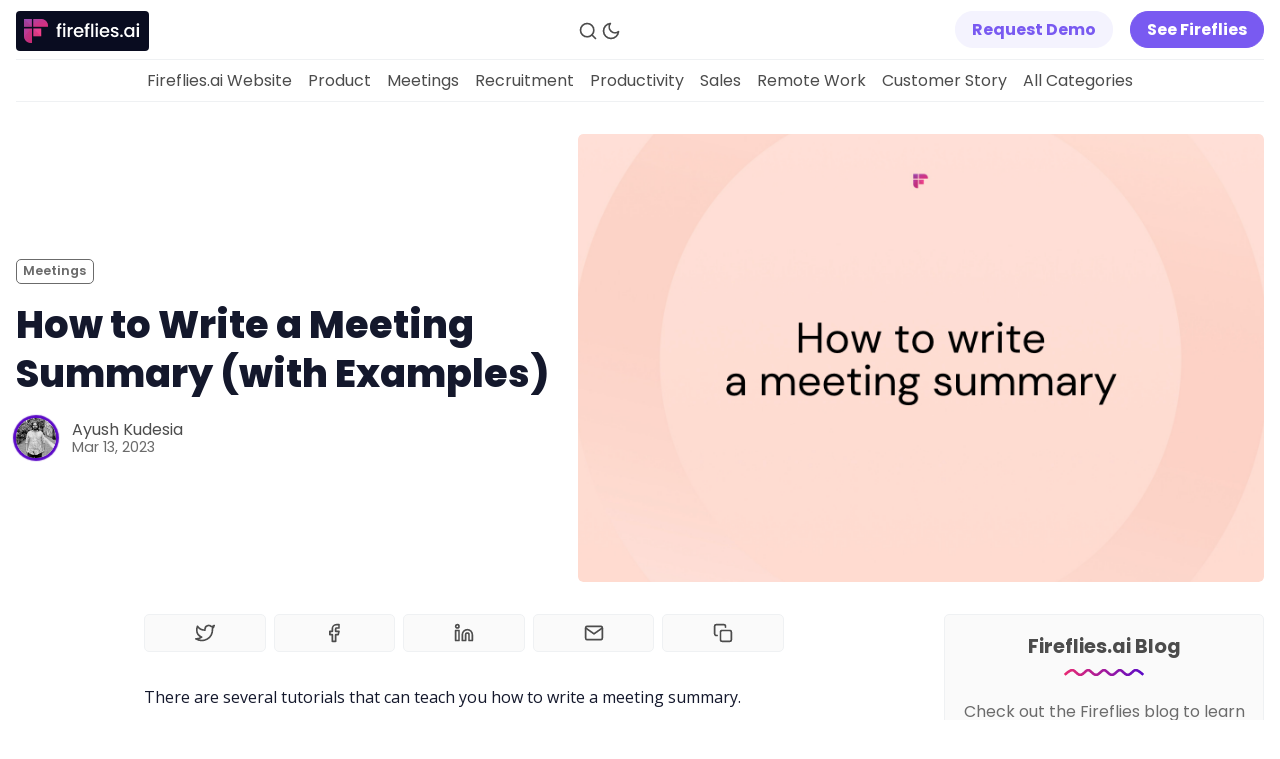

--- FILE ---
content_type: text/html; charset=utf-8
request_url: https://fireflies.ai/blog/how-to-write-a-meeting-summary/
body_size: 19242
content:
<!DOCTYPE html>
<html lang="en" data-color-scheme="light">
  <head>
    <meta charset="utf-8">
    <meta http-equiv="X-UA-Compatible" content="IE=edge">
    <link rel="icon" href="https://fireflies.ai/blog/assets/images/favicon.png" type="image/png" />

    <title>How to Write a Meeting Summary (with Examples)</title>

    <meta name="HandheldFriendly" content="True" />
    <meta name="viewport" content="width=device-width, initial-scale=1.0" />

    <link rel="manifest" href="https://fireflies.ai/blog/assets/manifest.webmanifest?v=3075bec21f">
    <meta name="theme-color" content="#be38f3">
    <link rel="apple-touch-icon" href="https://fireflies.ai/blog/assets/icon-192x192.png?v=3075bec21f">

    <link rel="preload" href="https://fireflies.ai/blog/assets/dist/app.min.js?v=3075bec21f" as="script">
    <link rel="preload" href="https://fireflies.ai/blog/assets/dist/app.min.css?v=3075bec21f" as="style">

    <link rel="preload stylesheet" href="https://fonts.googleapis.com/css2?family=Poppins:ital,wght@0,400;0,600;0,700;0,800;1,400;1,600;1,700;1,800&display=swap" as="font" onload="this.onload=null;this.rel='stylesheet'">
    <link rel="preload stylesheet" href="https://fonts.googleapis.com/css2?family=Open+Sans:ital,wght@0,400;0,600;1,400;1,600&display=swap" as="font" onload="this.onload=null;this.rel='stylesheet'">
    <link rel="preload stylesheet" href="https://fonts.googleapis.com/css2?family=Playfair+Display:ital@0;1&display=swap" as="font" onload="this.onload=null;this.rel='stylesheet'">

    <noscript>
      <link rel="stylesheet" href="https://fonts.googleapis.com/css2?family=Poppins:ital,wght@0,400;0,600;0,700;0,800;1,400;1,600;1,700;1,800&display=swap">
      <link rel="stylesheet" href="https://fonts.googleapis.com/css2?family=Open+Sans:ital,wght@0,400;0,600;1,400;1,600&display=swap">
      <link rel="stylesheet" href="https://fonts.googleapis.com/css2?family=Playfair+Display:ital@0;1&display=swap">
    </noscript>

    <script>
  // ===============
  // Basic Config
  // ===============
  let config = {
    /* Replace it with your domain: ghost_host: 'https://yoursite.domain' */
    ghost_url: 'https://fireflies.ghost.io/blog/',

    /* Settings > Integrations > New Custom Integration. Copy Key. Replace ghost_key below. */
    ghost_key: '66a8c0d20f69f2baf6bf698fad',

    /* Ghost version: v4 or v3 */
    ghost_version: 'v4',

    /* Default Color Scheme. Values: preference(detects user setting), light, dark. */
    color_scheme_default: 'preference',

    /* Enable Progress Bar for posts */
    enable_progress_bar: true,

    /* Enable lightbox for post images */
    enable_image_lightbox: true,

    /* Enable Scroll Top Button */
    enable_scroll_top: true,

    /* Enable hyphens */
    enable_hyphens: false,

    /* Enable PWA - Progressive Web App */
    enable_pwa: false,

    /* Replace 'biron-demo' with your disqus account shortname */
    disqus_shortname: 'biron-demo',

    /* Open external links in posts in a new tab */
    open_links_in_new_tab: false
  }

  // =========================
  // Dark/Light Theme Handling
  // =========================
  let preferredTheme;
  if (config.color_scheme_default === 'preference') {
    const preferredColorScheme = (window.matchMedia && window.matchMedia('(prefers-color-scheme: dark)').matches) ? 'dark' : 'light';
    preferredTheme = localStorage.getItem('USER_COLOR_SCHEME') || preferredColorScheme;
  } else {
    preferredTheme = localStorage.getItem('USER_COLOR_SCHEME') || config.color_scheme_default;
  }
  document.documentElement.setAttribute("data-color-scheme", preferredTheme);

  // =========================
  // Set Hyphens property
  // =========================
  const root = document.documentElement;
  if (config.enable_hyphens) {
    root.style.setProperty('--global-hyphens', 'auto')
  }

  // ===============================
  // Global values used in the theme
  // ===============================
  const global = {
    pagination_current_page: parseInt(``),
    pagination_next_page: parseInt(``),
    pagination_next_page_link: '',
    pagination_max_pages: parseInt(''),
    pagination_posts_per_page: parseInt('12'),
  }
</script>

    <link rel="stylesheet" type="text/css" href="https://fireflies.ai/blog/assets/dist/app.min.css?v=3075bec21f" />

    <script async defer src="https://fireflies.ai/blog/assets/dist/app.min.js?v=3075bec21f"></script>

    <!--cssential--><style></style><!--/cssential-->

    <meta name="description" content="Read our ultimate guide on how to write a meeting summary and make way for more productive and stress-free business meetings.">
    <link rel="icon" href="https://fireflies.ai/blog/content/images/size/w256h256/2022/12/Logo-Icon--1-.png" type="image/png">
    <link rel="canonical" href="https://fireflies.ai/blog/how-to-write-a-meeting-summary/">
    <meta name="referrer" content="no-referrer-when-downgrade">
    
    <meta property="og:site_name" content="Fireflies.ai Blog">
    <meta property="og:type" content="article">
    <meta property="og:title" content="How to Write a Meeting Summary (with Examples)">
    <meta property="og:description" content="Read our ultimate guide on how to write a meeting summary and may way for more productive and stress-free meetings.">
    <meta property="og:url" content="https://fireflies.ai/blog/how-to-write-a-meeting-summary/">
    <meta property="og:image" content="https://fireflies.ai/blog/content/images/size/w1200/2023/03/Screenshot-2023-03-13-at-3.19.04-PM.png">
    <meta property="article:published_time" content="2023-03-13T13:02:28.000Z">
    <meta property="article:modified_time" content="2025-11-03T20:12:40.000Z">
    <meta property="article:tag" content="Meetings">
    
    <meta property="article:publisher" content="https://www.facebook.com/firefliesapp">
    <meta name="twitter:card" content="summary_large_image">
    <meta name="twitter:title" content="How to Write a Meeting Summary (with Examples)">
    <meta name="twitter:description" content="Read our ultimate guide on how to write a meeting summary and may way for more productive and stress-free meetings.">
    <meta name="twitter:url" content="https://fireflies.ai/blog/how-to-write-a-meeting-summary/">
    <meta name="twitter:image" content="https://fireflies.ai/blog/content/images/size/w1200/2023/03/Screenshot-2023-03-13-at-3.19.04-PM.png">
    <meta name="twitter:label1" content="Written by">
    <meta name="twitter:data1" content="Ayush Kudesia">
    <meta name="twitter:label2" content="Filed under">
    <meta name="twitter:data2" content="Meetings">
    <meta name="twitter:site" content="@firefliesai">
    <meta property="og:image:width" content="1200">
    <meta property="og:image:height" content="769">
    
    <script type="application/ld+json">
{
    "@context": "https://schema.org",
    "@type": "Article",
    "publisher": {
        "@type": "Organization",
        "name": "Fireflies.ai Blog",
        "url": "https://fireflies.ai/blog/",
        "logo": {
            "@type": "ImageObject",
            "url": "https://fireflies.ai/blog/content/images/2022/02/FF---Blog-Logo.svg",
            "width": 133,
            "height": 40
        }
    },
    "author": {
        "@type": "Person",
        "name": "Ayush Kudesia",
        "image": {
            "@type": "ImageObject",
            "url": "https://fireflies.ai/blog/content/images/2023/12/2680500d-0533-459a-9829-b99848ac38dc-EDIT-1.jpg",
            "width": 1200,
            "height": 1126
        },
        "url": "https://fireflies.ai/blog/author/ayush/",
        "sameAs": []
    },
    "headline": "How to Write a Meeting Summary (with Examples)",
    "url": "https://fireflies.ai/blog/how-to-write-a-meeting-summary/",
    "datePublished": "2023-03-13T13:02:28.000Z",
    "dateModified": "2025-11-03T20:12:40.000Z",
    "image": {
        "@type": "ImageObject",
        "url": "https://fireflies.ai/blog/content/images/size/w1200/2023/03/Screenshot-2023-03-13-at-3.19.04-PM.png",
        "width": 1200,
        "height": 769
    },
    "keywords": "Meetings",
    "description": "Read our ultimate guide on how to write a meeting summary and may way for more productive and stress-free meetings. ",
    "mainEntityOfPage": "https://fireflies.ai/blog/how-to-write-a-meeting-summary/"
}
    </script>

    <meta name="generator" content="Ghost 6.13">
    <link rel="alternate" type="application/rss+xml" title="Fireflies.ai Blog" href="https://fireflies.ai/blog/rss/">
    <script defer src="https://cdn.jsdelivr.net/ghost/portal@~2.56/umd/portal.min.js" data-i18n="true" data-ghost="https://fireflies.ai/blog/" data-key="ea638cdba9253872dd867725c0" data-api="https://fireflies.ghost.io/blog/ghost/api/content/" data-locale="en" crossorigin="anonymous"></script><style id="gh-members-styles">.gh-post-upgrade-cta-content,
.gh-post-upgrade-cta {
    display: flex;
    flex-direction: column;
    align-items: center;
    font-family: -apple-system, BlinkMacSystemFont, 'Segoe UI', Roboto, Oxygen, Ubuntu, Cantarell, 'Open Sans', 'Helvetica Neue', sans-serif;
    text-align: center;
    width: 100%;
    color: #ffffff;
    font-size: 16px;
}

.gh-post-upgrade-cta-content {
    border-radius: 8px;
    padding: 40px 4vw;
}

.gh-post-upgrade-cta h2 {
    color: #ffffff;
    font-size: 28px;
    letter-spacing: -0.2px;
    margin: 0;
    padding: 0;
}

.gh-post-upgrade-cta p {
    margin: 20px 0 0;
    padding: 0;
}

.gh-post-upgrade-cta small {
    font-size: 16px;
    letter-spacing: -0.2px;
}

.gh-post-upgrade-cta a {
    color: #ffffff;
    cursor: pointer;
    font-weight: 500;
    box-shadow: none;
    text-decoration: underline;
}

.gh-post-upgrade-cta a:hover {
    color: #ffffff;
    opacity: 0.8;
    box-shadow: none;
    text-decoration: underline;
}

.gh-post-upgrade-cta a.gh-btn {
    display: block;
    background: #ffffff;
    text-decoration: none;
    margin: 28px 0 0;
    padding: 8px 18px;
    border-radius: 4px;
    font-size: 16px;
    font-weight: 600;
}

.gh-post-upgrade-cta a.gh-btn:hover {
    opacity: 0.92;
}</style>
    <script defer src="https://cdn.jsdelivr.net/ghost/sodo-search@~1.8/umd/sodo-search.min.js" data-key="ea638cdba9253872dd867725c0" data-styles="https://cdn.jsdelivr.net/ghost/sodo-search@~1.8/umd/main.css" data-sodo-search="https://fireflies.ghost.io/blog/" data-locale="en" crossorigin="anonymous"></script>
    
    <link href="https://fireflies.ai/blog/webmentions/receive/" rel="webmention">
    <script defer src="/blog/public/cards.min.js?v=3075bec21f"></script>
    <link rel="stylesheet" type="text/css" href="/blog/public/cards.min.css?v=3075bec21f">
    <script defer src="/blog/public/comment-counts.min.js?v=3075bec21f" data-ghost-comments-counts-api="https://fireflies.ai/blog/members/api/comments/counts/"></script>
    <script defer src="/blog/public/member-attribution.min.js?v=3075bec21f"></script>
    <script defer src="/blog/public/ghost-stats.min.js?v=3075bec21f" data-stringify-payload="false" data-datasource="analytics_events" data-storage="localStorage" data-host="https://fireflies.ai/blog/.ghost/analytics/api/v1/page_hit"  tb_site_uuid="18b50ec6-aaa0-4f89-82bd-97facf43831a" tb_post_uuid="500dc02f-0946-4ddb-aed4-569e8d84486a" tb_post_type="post" tb_member_uuid="undefined" tb_member_status="undefined"></script><style>:root {--ghost-accent-color: #be38f3;}</style>
    <style>
    body {
       --color-primary: #e82a73; /*change the color*/
       --color-secondary: #5C0AC7; /*change the color*/
    }
</style>

<style>
  .mc-closeModal {
    padding: 0 !important;
  }
</style>

<meta name="google-site-verification" content="LMCKiq5LSvaM-4Gc20xifO8gN6Y0-jnLW253XAmGTzo" />
<meta name="google-site-verification" content="aQkmOHF-M6ppzGmy7T210kJQ8LxWLtj27lvTIFT5ZvM" />
<meta name="robots" content="max-image-preview:large">

<!-- Google Tag Manager -->
<script>(function(w,d,s,l,i){w[l]=w[l]||[];w[l].push({'gtm.start':
new Date().getTime(),event:'gtm.js'});var f=d.getElementsByTagName(s)[0],
j=d.createElement(s),dl=l!='dataLayer'?'&l='+l:'';j.async=true;j.src=
'https://www.googletagmanager.com/gtm.js?id='+i+dl;f.parentNode.insertBefore(j,f);
})(window,document,'script','dataLayer','GTM-NCDTZPN');</script>
<!-- End Google Tag Manager -->


<script id='pixel-script-poptin' src='https://cdn.popt.in/pixel.js?id=16f33eb81f45a' async='true'></script>

<script src="https://cdn.jsdelivr.net/gh/ugokoli/tinyq/dist/tinyquoter.min.js"></script>

<script id="mcjs">!function(c,h,i,m,p){m=c.createElement(h),p=c.getElementsByTagName(h)[0],m.async=1,m.src=i,p.parentNode.insertBefore(m,p)}(document,"script","https://chimpstatic.com/mcjs-connected/js/users/c9c48c51be1439543e6100c6d/8a9e21abcfea8fce483562719.js");</script>

<script type="application/ld+json">
  {
    "@context": "https://schema.org",
    "@type": "Organization",
    "name": "Fireflies.ai Blog",
    "url": "https://fireflies.ai/blog/",
    "logo": "https://fireflies.ai/blog/content/images/2022/02/FF---Blog-Logo.svg",
    "sameAs": [
      "https://www.facebook.com/firefliesapp",
      "https://twitter.com/firefliesai",
      "https://www.instagram.com/firefliesai/",
      "https://www.linkedin.com/company/fireflies-inc/"
    ]
  }
</script>

<script type="application/ld+json">
  {
    "@context": "https://schema.org",
    "@type": "ItemList",
    "itemListElement": [
      {
        "@type": "ListItem",
        "position": "1",
        "item": {
          "@type": "Article",
          "url": "https://fireflies.ai/blog/how-to-create-a-customer-journey-map/",
          "headline": "How to Create a Customer Journey Map",
          "image": "https://fireflies.ai/blog/content/images/size/w2000/2022/06/MyApril10.jpg",
          "dateCreated": "2022-06-17",
            "author": {
              "@type": "Person",
              "name": "Medha Bhatt",
              "url" : "https://fireflies.ai/blog/author/medha/"
            }
          }
        },
      {
        "@type": "ListItem",
        "position": "2",
        "item": {
          "@type": "Article",
          "headline": "What is AI Transcription? Everything You Need to Know",
          "url": "https://fireflies.ai/blog/what-is-ai-transcription/",
          "image": "https://fireflies.ai/blog/content/images/size/w2000/2022/05/What-is-AI-Transcription-.png",
          "dateCreated": "2022-05-25",
            "author": {
              "@type": "Person",
              "name": "Medha Bhatt",
              "url" : "https://fireflies.ai/blog/author/medha/"
            }
          }
        },
      {
        "@type": "ListItem",
        "position": "3",
        "item": {
          "@type": "Article",
          "headline": "Feature Update: Stay Organized with Fireflies’ Notebook Channels",
          "url": "https://fireflies.ai/blog/fireflies-update-notebook-channels/",
          "image": "https://images.unsplash.com/photo-1512314889357-e157c22f938d?crop=entropy&cs=tinysrgb&fit=max&fm=jpg&ixid=MnwxMTc3M3wwfDF8c2VhcmNofDN8fHVwZGF0ZXxlbnwwfHx8fDE2NTMzODczNzE&ixlib=rb-1.2.1&q=80&w=2000",
          "dateCreated": "2022-05-22",
            "author": {
              "@type": "Person",
              "name": "Medha Bhatt",
              "url" : "https://fireflies.ai/blog/author/medha/"
            }
          }
        }
    ]
  }
</script>

 <script type="application/ld+json">
  {
    "@context": "https://schema.org/",
    "@type": "WebSite",
    "name": "Fireflies.ai Blog",
    "url": "https://fireflies.ai/blog/",
    "potentialAction": {
      "@type": "SearchAction",
      "target": "https://fireflies.ai/blog/?q={search_term_string}{search_term_string}",
      "query-input": "required name=search_term_string"
    }
  }
</script>

<script>
document.addEventListener("DOMContentLoaded", function() {
    const links = document.querySelectorAll("a");
    links.forEach(function(link) {
        if (link.host !== window.location.host) {
            link.setAttribute("target", "_blank");
            link.setAttribute("rel", "noopener noreferrer");
        }
    });
});
</script>

    <script>
      (function() {
        function removeTrailingSlash(url) {
          return url.replace(/\/$/, '') || '/';
        }

        function updateCanonicalUrl() {
          const currentUrl = window.location.href;
          const urlWithoutTrailingSlash = removeTrailingSlash(currentUrl);
          
          let canonicalLink = document.querySelector('link[rel="canonical"]');
          
          if (canonicalLink) {
            canonicalLink.href = urlWithoutTrailingSlash;
          } else {
            canonicalLink = document.createElement('link');
            canonicalLink.rel = 'canonical';
            canonicalLink.href = urlWithoutTrailingSlash;
            document.head.appendChild(canonicalLink);
          }
        }

        if (document.readyState === 'loading') {
          document.addEventListener('DOMContentLoaded', updateCanonicalUrl);
        } else {
          updateCanonicalUrl();
        }
      })();
    </script>


    <link href="//cdn-images.mailchimp.com/embedcode/horizontal-slim-10_7.css" rel="stylesheet" type="text/css">

    <Script type="text/javascript" src="https://paperform.co/__embed.min.js"></Script>
  </head>
  <body class="post-template tag-meeting-tips-and-resources">
    <div class="search" id="search">
  <div class="search__header">
    <form action="/" method="get" class="search__form" id="search-form">
      <input type="text" id="ghost-search-field" class="search__input"
        title="Search" placeholder="Search" autocomplete="off" required/>
      <div class="search__icon">
        <i class="icon icon-search icon--lg">
  <svg class="icon__svg">
    <use xlink:href="https://fireflies.ai/blog/assets/icons/feather-sprite.svg?v=3075bec21f#search"></use>
  </svg>
</i>      </div>
    </form>
    <a tabindex="0" class="search--close" id="search-close">
      <i class="icon icon-x icon--lg">
  <svg class="icon__svg">
    <use xlink:href="https://fireflies.ai/blog/assets/icons/feather-sprite.svg?v=3075bec21f#x"></use>
  </svg>
</i>    </a>
  </div>
  <div class="search-helper">
        <div class="search__tag js-search-tag" tabindex="0" title="Productivity">Productivity</div>
        <div class="search__tag js-search-tag" tabindex="0" title="Meetings">Meetings</div>
        <div class="search__tag js-search-tag" tabindex="0" title="Guides for Businesses">Guides for Businesses</div>
        <div class="search__tag js-search-tag" tabindex="0" title="Sales">Sales</div>
        <div class="search__tag js-search-tag" tabindex="0" title="Product">Product</div>
        <div class="search__tag js-search-tag" tabindex="0" title="Customer Story">Customer Story</div>
        <div class="search__tag js-search-tag" tabindex="0" title="transcription">transcription</div>
        <div class="search__tag js-search-tag" tabindex="0" title="AI and ML">AI and ML</div>
  </div>
  <div class="search-content">
    <div class="search-result" id="ghost-search-results"></div>
  </div>
</div>

    <div class="menu" id="menu">
  <div class="container-fluid">
    <div class="row">
      <div class="col-xs-12 is-flex end-xs">
        <a tabindex="0" class="menu--close" id="menu-close">
          <i class="icon icon-x icon--lg">
  <svg class="icon__svg">
    <use xlink:href="https://fireflies.ai/blog/assets/icons/feather-sprite.svg?v=3075bec21f#x"></use>
  </svg>
</i>        </a>
      </div>
      <div class="col-xs-12">
        <div class="menu__main">
          <ul class="nav">
    <li class="nav-fireflies-ai-website"><a href="https://fireflies.ai">Fireflies.ai Website</a></li>
    <li class="nav-product"><a href="https://fireflies.ai/blog/tag/product/">Product</a></li>
    <li class="nav-meetings"><a href="https://fireflies.ai/blog/tag/meeting-tips-and-resources/">Meetings</a></li>
    <li class="nav-recruitment"><a href="https://fireflies.ai/blog/tag/hr-management-and-recruitment/">Recruitment</a></li>
    <li class="nav-productivity"><a href="https://fireflies.ai/blog/tag/productivity/">Productivity</a></li>
    <li class="nav-sales"><a href="https://fireflies.ai/blog/tag/sales/">Sales</a></li>
    <li class="nav-remote-work"><a href="https://fireflies.ai/blog/tag/remote-work/">Remote Work</a></li>
    <li class="nav-customer-story"><a href="https://fireflies.ai/blog/tag/customer-story/">Customer Story</a></li>
    <li class="nav-all-categories"><a href="https://fireflies.ai/blog/tags/">All Categories</a></li>
</ul>

        </div>
        <div class="menu__secondary">
          <ul class="nav">
    <li class="nav-fireflies-ai-app"><a href="https://app.fireflies.ai/login">Fireflies.ai App</a></li>
    <li class="nav-request-demo"><a href="https://requestinfo.fireflies.ai/">Request Demo</a></li>
</ul>

        </div>
      </div>
    </div>
  </div>
</div>
      <header class="header">
  <div id="progress"></div>
  <div class="header__top">
    <div class="container-fluid wrapper">
      <div class="row">
        <div class="col-xs-6 col-md-4 middle-xs is-flex">
          <div class="header__brand flex-cc">
            <a href="https://fireflies.ai/blog/">
                <img class="header__logo-light" src="https://fireflies.ai/blog/content/images/2022/02/FF---Blog-Logo.svg" alt="Fireflies.ai Blog">
            </a>
          </div>
        </div>

        <div class="col-xs-3 col-md-2 end-xs middle-xs is-flex">
          <div class="header__search">
            <a class="header__search--open" id="search-open" tabindex="0"
               title="Search" aria-label="Search">
              <i class="icon icon-search icon--sm">
  <svg class="icon__svg">
    <use xlink:href="https://fireflies.ai/blog/assets/icons/feather-sprite.svg?v=3075bec21f#search"></use>
  </svg>
</i>            </a>
          </div>

          <div class="header__theme">
            <a class="header__theme--toggle" id="theme-dark" tabindex="0"
              title="Dark Theme" aria-label="Dark Theme">
              <i class="icon icon-moon icon--sm">
  <svg class="icon__svg">
    <use xlink:href="https://fireflies.ai/blog/assets/icons/feather-sprite.svg?v=3075bec21f#moon"></use>
  </svg>
</i>            </a>
            <a class="header__theme--toggle" id="theme-light" tabindex="0"
              title="Light Theme" aria-label="Light Theme">
              <i class="icon icon-sun icon--sm">
  <svg class="icon__svg">
    <use xlink:href="https://fireflies.ai/blog/assets/icons/feather-sprite.svg?v=3075bec21f#sun"></use>
  </svg>
</i>            </a>
          </div>
        </div>

        <div class="col-xs-3 col-md-6 end-xs middle-xs is-flex">
          <div class="header__member">
            <a class="header__member--open" tabindex="0" aria-label="Subscribe/Log in">
              <i class="icon icon-user icon--sm">
  <svg class="icon__svg">
    <use xlink:href="https://fireflies.ai/blog/assets/icons/feather-sprite.svg?v=3075bec21f#user"></use>
  </svg>
</i>            </a>

            <div class="header__member-options">


              <a
                class="signup-link header-cta"
                href="#"
                style="color: #795af1; background: #f4f3fe; border: 1px solid #f4f3fe"
                onMouseOver="this.style.background='#e4e3ee'"
                onMouseOut="this.style.background='#f4f3fe'"
                onclick="(function(){Paperform.popup('exnqmbby', {prefill: { utm_source: 'blog_navbar' }})})()"
              >
                Request Demo
              </a>
              &nbsp;
              <a
                class="signup-link header-cta"
                href="https://fireflies.ai/?utm_source=blog&utm_medium=referral&utm_campaign=header"
                style="color: white; background: #795af1; border: 1px solid #795af1"
                onMouseOver="this.style.background='#694ae1'"
                onMouseOut="this.style.background='#795af1'"
              >
                See Fireflies
              </a>
            </div>
          </div>

          <button id="menu-open" class="header__menu--open hamburger"
            type="button" title="Menu" aria-label="Menu">
            <span></span>
          </button>
        </div>
      </div>
    </div>
  </div>

  <div class="header__bottom">
    <div class="container-fluid wrapper">
      <div class="row">
        <nav class="col-xs header__nav">
          <ul class="nav">
    <li class="nav-fireflies-ai-website"><a href="https://fireflies.ai">Fireflies.ai Website</a></li>
    <li class="nav-product"><a href="https://fireflies.ai/blog/tag/product/">Product</a></li>
    <li class="nav-meetings"><a href="https://fireflies.ai/blog/tag/meeting-tips-and-resources/">Meetings</a></li>
    <li class="nav-recruitment"><a href="https://fireflies.ai/blog/tag/hr-management-and-recruitment/">Recruitment</a></li>
    <li class="nav-productivity"><a href="https://fireflies.ai/blog/tag/productivity/">Productivity</a></li>
    <li class="nav-sales"><a href="https://fireflies.ai/blog/tag/sales/">Sales</a></li>
    <li class="nav-remote-work"><a href="https://fireflies.ai/blog/tag/remote-work/">Remote Work</a></li>
    <li class="nav-customer-story"><a href="https://fireflies.ai/blog/tag/customer-story/">Customer Story</a></li>
    <li class="nav-all-categories"><a href="https://fireflies.ai/blog/tags/">All Categories</a></li>
</ul>

        </nav>
      </div>
    </div>
  </div>
</header>
    <main class="main">
      
<div class="container-fluid wrapper">
  <div class="row">
    <div class="col-xs-12">
      <div class="post-hero">
    <figure class="post-hero__image">
      <img
        class="lazyload"
        data-srcset="/blog/content/images/size/w300/2023/03/Screenshot-2023-03-13-at-3.19.04-PM.png 300w,
                /blog/content/images/size/w600/2023/03/Screenshot-2023-03-13-at-3.19.04-PM.png 600w,
                /blog/content/images/size/w1000/2023/03/Screenshot-2023-03-13-at-3.19.04-PM.png 1000w,
                /blog/content/images/size/w2000/2023/03/Screenshot-2023-03-13-at-3.19.04-PM.png 2000w"
        data-sizes="(max-width: 800px) 50vw,
                (max-width: 1170px) 60vw,
                1400px"
        data-src="/blog/content/images/size/w2000/2023/03/Screenshot-2023-03-13-at-3.19.04-PM.png"
        src="https://fireflies.ai/blog/assets/images/img-placeholder-md.jpg?v=3075bec21f"
        alt="How to Write a Meeting Summary (with Examples)"
      />
    </figure>
  <div class="post-hero__content">
    <div class="post-hero__header">
          <a class="tag-meeting-tips-and-resources post-hero__tag" href="/blog/tag/meeting-tips-and-resources/" 
          title="Meetings" aria-label="Meetingss">Meetings</a>
    </div>

    <h1 class="post-hero__title">How to Write a Meeting Summary (with Examples)</h1>

    <div class="post-hero__details">
      <div class="post-hero__authors is-flex ">
          <div class="post-hero__author">
              <a href="/blog/author/ayush/" class="post-hero__author-image" aria-label="Ayush Kudesia">
                <img 
                  class="lazyload" 
                  data-src="/blog/content/images/2023/12/2680500d-0533-459a-9829-b99848ac38dc-EDIT-1.jpg" 
                  alt="Ayush Kudesia" 
                  src="https://fireflies.ai/blog/assets/images/img-placeholder-square.jpg?v=3075bec21f"
                  />
              </a>
          </div>
      </div>

      <div class="post-hero__info">
        <div class="post-hero__author-names">
          <a href="/blog/author/ayush/">Ayush Kudesia</a>
        </div>

        <time datetime="2023-03-13" class="post-hero__date">
          Mar 13, 2023
        </time>
      </div>
    </div>
  </div>
</div>    </div>
    <div class="col-xs-12 col-lg-8 col-xl-9">
      <article class="post tag-meeting-tips-and-resources post-access-public has-sidebar">
          <div class="social-share">
  <a class="social-share__item js-share" tabindex="0"
      data-type="twitter" data-title="How%20to%20Write%20a%20Meeting%20Summary%20(with%20Examples)" data-url="https://fireflies.ai/blog/how-to-write-a-meeting-summary/"
      title="Share on Twitter" aria-label="Share on Twitter">
    <i class="icon icon-twitter icon--sm">
  <svg class="icon__svg">
    <use xlink:href="https://fireflies.ai/blog/assets/icons/feather-sprite.svg?v=3075bec21f#twitter"></use>
  </svg>
</i>  </a>
  <a class="social-share__item js-share" tabindex="0"
      data-type="facebook" data-title="How%20to%20Write%20a%20Meeting%20Summary%20(with%20Examples)" data-url="https://fireflies.ai/blog/how-to-write-a-meeting-summary/"
      title="Share on Facebook" aria-label="Share on Facebook">
    <i class="icon icon-facebook icon--sm">
  <svg class="icon__svg">
    <use xlink:href="https://fireflies.ai/blog/assets/icons/feather-sprite.svg?v=3075bec21f#facebook"></use>
  </svg>
</i>  </a>
  <a class="social-share__item js-share" tabindex="0"
      data-type="linkedin" data-title="How%20to%20Write%20a%20Meeting%20Summary%20(with%20Examples)" data-url="https://fireflies.ai/blog/how-to-write-a-meeting-summary/"
      title="Share on Linkedin" aria-label="Share on Linkedin">
    <i class="icon icon-linkedin icon--sm">
  <svg class="icon__svg">
    <use xlink:href="https://fireflies.ai/blog/assets/icons/feather-sprite.svg?v=3075bec21f#linkedin"></use>
  </svg>
</i>  </a>
  <a href="/cdn-cgi/l/email-protection#[base64]" class="social-share__item js-share" tabindex="0" data-type="email" data-title="How%20to%20Write%20a%20Meeting%20Summary%20(with%20Examples)" data-url="https://fireflies.ai/blog/how-to-write-a-meeting-summary/" title="Share by email" aria-label="Share by email">
    <i class="icon icon-mail icon--sm">
  <svg class="icon__svg">
    <use xlink:href="https://fireflies.ai/blog/assets/icons/feather-sprite.svg?v=3075bec21f#mail"></use>
  </svg>
</i>  </a>
  <a class="copy-link js-share js-copy-link" tabindex="0"
    data-type="copy" data-title="How%20to%20Write%20a%20Meeting%20Summary%20(with%20Examples)" data-url="https://fireflies.ai/blog/how-to-write-a-meeting-summary/"
    title="Copy to clipboard" data-label="Copied!" aria-label="Copy to clipboard">
    <i class="icon icon-copy icon--sm">
  <svg class="icon__svg">
    <use xlink:href="https://fireflies.ai/blog/assets/icons/feather-sprite.svg?v=3075bec21f#copy"></use>
  </svg>
</i>  </a>
</div>
        <div class="post__content">
            <p>There are several tutorials that can teach you how to write a meeting summary.</p><p>Sure, they can educate you on what to include and what not to. Sift through them, and you can learn how to write a summary of meeting minutes. If you’re in luck, your meeting participants may like it too.</p><p>But if you dream bigger and want to write a meeting summary that  stands out and makes you a trendsetter, consider something better than a run-of-the-mill tutorial.</p><p>Try our ultimate guide on how to write a meeting summary and tool. </p><p>Table of contents:</p><ul><li>What is a meeting summary?</li><li>How is a meeting summary different from meeting minutes?</li><li>Why should you write a meeting summary?</li><li>Example of a written meeting summary</li><li>How to write a meeting summary?</li><li>Eliminate manual meeting summaries with Fireflies</li></ul><h2 id="what-is-a-meeting-summary">What is a meeting summary?</h2><p>A meeting summary is like a highlight of your meeting, with all the juicy bits. </p><figure class="kg-card kg-image-card"><img src="https://lh6.googleusercontent.com/tzUtZm6-vZQJHbMFY5tqaV25Em9AjMbEh-SHRMQ6s2qBA2moXzFSqdZHEIKGyvPTUaIMfKgdPZH9TNuIlx0c-FbzepWAXcdzpU4JpLqZ_rbwnJRMZ4QQ8OsGfep7WLN48X7k_2zY9fQ2YiHdIhQ1028" class="kg-image" alt="how to write a meeting summary - what is a meeting summary?" loading="lazy" width="288" height="192"></figure><p>A meeting summary generally includes the following:</p><ul><li>A quick recap of what went down during the meeting.</li><li>All the discussed action items.</li><li>Who is responsible for each task.</li><li>Deadlines (if there are any).</li></ul><p>If someone missed the meeting, you could share the summary to give them the deets. It's also a single source of truth that anyone can reference to clear any confusion or doubts. <br><br>If you’re responsible for creating the meeting summary, remember to share it with your team in the follow-up email soon after the meeting. </p><figure class="kg-card kg-bookmark-card"><a class="kg-bookmark-container" href="https://fireflies.ai/blog/summarize-a-meeting"><div class="kg-bookmark-content"><div class="kg-bookmark-title">Summarize a meeting: 5 Proven Ways to Do it</div><div class="kg-bookmark-description">Discover 5 ways to summarize a meeting—an AI meeting summarizer, hand-written notes, or a meeting summary template; see what works best for you.</div><div class="kg-bookmark-metadata"><img class="kg-bookmark-icon" src="https://fireflies.ai/blog/assets/icon-192x192.png?v=13ab087c9c" alt=""><span class="kg-bookmark-author">Fireflies.ai Blog</span><span class="kg-bookmark-publisher">Soorya Radhakrishnan</span></div></div><div class="kg-bookmark-thumbnail"><img src="https://fireflies.ai/blog/content/images/2023/03/Meeting-etiquette-rules-all-professionals-must-follow--15-.png" alt="" onerror="this.style.display = 'none'"></div></a></figure><h2 id="how-is-a-meeting-summary-different-from-meeting-minutes">How is a meeting summary different from meeting minutes?</h2><p>Meeting minutes are a detailed overview of your meeting, while a summary is a shorter version containing only the essential points. </p><div class="kg-card kg-callout-card kg-callout-card-grey"><div class="kg-callout-emoji">💡</div><div class="kg-callout-text">Did you know the term “meeting minutes” has nothing to do with time but refers to the word “minute,” which means small in size?</div></div><p>Here’s a comparison:</p><h3 id="meeting-minutes">Meeting minutes</h3><ul><li>A detailed record of everything discussed and decided upon in a meeting.</li><li>It includes the meeting agenda, attendees, timelines, and motions or decisions.</li><li>Usually written in a formal tone and format.</li><li>Used as an official document to reference in the future.</li><li>Often distributed to all attendees and stakeholders for review and approval.</li></ul><h3 id="meeting-summary">Meeting summary</h3><ul><li>It is a brief overview of the key points discussed in a meeting.</li><li>Usually written in a more casual tone and format, such as an email.</li><li>It highlights the most important decisions, action items, and takeaways.</li><li>Often used as a follow-up to the meeting to ensure everyone is on the same page.</li><li>You can share it with attendees and stakeholders for information, but not necessarily for approval.</li></ul><h3 id="are-meeting-notes-the-same-as-meeting-summaries">Are meeting notes the same as meeting summaries?</h3><figure class="kg-card kg-image-card"><img src="https://lh5.googleusercontent.com/36g2mFXQPJUw0FhvD2UjPdr_wO5tR9SAgD9gjLuPL0V8J-f6zT6225mABjBmPtjbEF6QWLrkyyLdkuetoXPhVssWpPhopBUz83UNMmQtGJ08T3VaBFZDGsQUq7x19hDjOfiJ-f0hYGSHz6yXFWTX4Fg" class="kg-image" alt="how to write a meeting summary - Are meeting notes the same as meeting summaries?" loading="lazy" width="288" height="192"></figure><p>Meeting notes and meeting summaries have some striking similarities, but the former is more personalized. Individuals take notes of the meeting to capture their thoughts and ideas. </p><p>In contrast, meeting summaries are, just as the name suggests, summarized versions of meeting minutes. </p><p>Meetings notes might contain inferences and additional context (related to the individual) compared to a general meeting summary.</p><figure class="kg-card kg-bookmark-card"><a class="kg-bookmark-container" href="https://fireflies.ai/blog/meeting-minutes-vs-notes"><div class="kg-bookmark-content"><div class="kg-bookmark-title">Meeting Minutes vs. Notes Debate: Time to Move On</div><div class="kg-bookmark-description">Forget the age-old debate of meeting minutes vs. notes. They’re no match for the fast-paced, constantly-evolving businesses. It’s time to move on.</div><div class="kg-bookmark-metadata"><img class="kg-bookmark-icon" src="https://fireflies.ai/blog/assets/icon-192x192.png?v=13ab087c9c" alt=""><span class="kg-bookmark-author">Fireflies.ai Blog</span><span class="kg-bookmark-publisher">Medha</span></div></div><div class="kg-bookmark-thumbnail"><img src="https://fireflies.ai/blog/content/images/2023/01/Meeting-notes-vs.-meeting-minutes.jpg" alt="" onerror="this.style.display = 'none'"></div></a></figure><h2 id="why-should-you-write-a-meeting-summary">Why should you write a meeting summary?</h2><h3 id="never-get-lost">Never get lost</h3><p>A meeting summary has all the tasks and goals discussed. By putting everything in writing, you can refer to it later to ensure that you stay on track and follow through with the discussed action items.</p><h3 id="never-forget-a-thing">Never forget a thing</h3><p>A meeting summary serves as a reminder of every vital detail discussed. It helps you recall important information that may have slipped your mind and lets you stay organized and focused on your goals.</p><h3 id="keeps-everyone-on-the-same-page">Keeps everyone on the same page</h3><div class="kg-card kg-callout-card kg-callout-card-yellow"><div class="kg-callout-emoji">💡</div><div class="kg-callout-text">According to a <a href="https://www.mckinsey.com/industries/technology-media-and-telecommunications/our-insights/capturing-business-value-with-social-technologies?ref=fireflies.ai" rel="noreferrer">McKinsey research</a>, improved communication and collaboration could raise the productivity of workers by 20 to 25 percent.</div></div><p></p><p>For those who missed the meeting, a summary can help them catch up. Even for those who attended the meeting, it is an excellent refresher and reminder of key discussion points. It ensures that everyone stays informed and on the same page.</p><h3 id="time-is-precious">Time is precious</h3><p>If you need help recalling the details of a meeting, refer to the meeting summary. You won't have to waste time reviewing the call recording or bothering a colleague for information. The summary has everything you need to refresh your memory and stay on top.</p><h3 id="cover-your-bases">Cover your bases</h3><p>In some cases, a meeting summary can serve as your corporate defense. If you ever face a question or dispute about what you discussed or decided during a meeting, your summary has got your back. It's a written record, so you and your organization are protected from legal issues.</p><h2 id="how-to-write-a-meeting-summary">How to write a meeting summary?</h2><p>It’s finally time to learn how to write a summary of a business meeting.</p><h3 id="make-detailed-notes-of-the-meeting">Make detailed notes of the meeting</h3><p>You can’t summarize something you have no account of, can you? Make detailed notes of the entire meeting. Actively listen and write down key points, decisions, and action items.</p><p>Capture any supporting information or context that may be important later on. Use any method with which you feel comfortable. Do it the old-fashioned way with pen and paper, or use a digital note-taking platform (Evernote, Docs, Google Keep, etc.). </p><figure class="kg-card kg-bookmark-card"><a class="kg-bookmark-container" href="https://fireflies.ai/blog/best-note-taking-app"><div class="kg-bookmark-content"><div class="kg-bookmark-title">How to Choose the Best Note Taking App?</div><div class="kg-bookmark-description">Here are the top four things to consider when choosing the best note taking app. We’ve listed the top 3 note taking apps to help you get started.</div><div class="kg-bookmark-metadata"><img class="kg-bookmark-icon" src="https://fireflies.ai/blog/assets/icon-192x192.png?v=536b6d89b0" alt=""><span class="kg-bookmark-author">Fireflies.ai Blog</span><span class="kg-bookmark-publisher">Medha</span></div></div><div class="kg-bookmark-thumbnail"><img src="https://fireflies.ai/blog/content/images/2022/10/The-best-note-taking-apps.jpg" alt="" onerror="this.style.display = 'none'"></div></a></figure><p>Ensure you write your notes in an organized way so they are clear.</p><p>If you do not like writing meeting notes, you can take things up a notch with Fireflies, an <a href="https://fireflies.ai/?ref=fireflies.ai">AI notetaker</a> that helps you transcribe, summarize, and analyze all your online meetings or call or video recordings.</p>
<!--kg-card-begin: html-->
<div style="text-align:center;padding: 10px 50px;border-radius: .8rem;background-color: #803fff;border: 0px solid black;color: white;font-weight: 400"><strong>Ready to get started with us? </strong><a style="color: #FFFFFF" href="https://fireflies.ai/login?utm_source=blog&utm_medium=referral&utm_content=howtowritemeetingsummary&utm_campaign=articlebody">Try Fireflies for free!</a></div>

<!--kg-card-end: html-->
<p></p><h3 id="emphasize-important-decisions">Emphasize important decisions</h3><figure class="kg-card kg-image-card"><img src="https://lh4.googleusercontent.com/gi5oV7hSMYadAAfMFlQ3ckShPa2oyU7RSFQjHwxhg-aaFCbU2GrA9DKXARt9kINIn4lVCk0p44gdeKXAr0T-JM4mDS47KMdvtqARB-44XBeL6tFhbfT4nFcyEbUTkbpMfC-YAHjjGgbVDCLw_sU5S9I" class="kg-image" alt="how to write a meeting summary - Emphasize important decisions" loading="lazy" width="192" height="192"></figure><p>A good meeting summary highlights every important decision made or discussed. <br><br>Transparently highlight these decisions in your meeting summary. Start by identifying them and organizing them based on their priority level. Provide clear and concise explanations so everyone reading the summary is harmonious.</p><p>Mention how these decisions will affect the team's work as it clarifies roles and responsibilities and helps each person understand how their efforts fit into the bigger picture. Avoid any unnecessary repetition in your summary.</p><h3 id="identify-action-items">Identify action items</h3><figure class="kg-card kg-image-card"><img src="https://lh5.googleusercontent.com/0iAJlrsxOo5CzDVcD9hSDTMs28u7u6pawGyQjthuxvJ_1ExgiBWqGGh4zN8tAU6cmowCBHOcTJ86AWKzuOpOZYtQJPeBMLt1emCwOt6W2j9QJPCcUNcbdd7JNZ4bJZ010TgFXcB3Hk6xiWjsjHWzUSI" class="kg-image" alt="how to write a meeting summary - emphasize action items" loading="lazy" width="221" height="192"></figure><p>Your meeting summary should have a section dedicated to action items. </p><p>While taking meeting notes, identify any action items that arise, who are responsible for them, and the deadline.</p><p>It will do two things:</p><ul><li>Help you follow up on the progress of the tasks.</li><li>Help your team stay on top of their responsibilities and increase accountability.</li></ul><p>Ensure clarity around action items by addressing any doubts or questions the team may have during the meeting. The meeting summary should be a valuable roadmap for completing tasks rather than causing confusion.</p><h3 id="share-the-summary-with-everyone">Share the summary with everyone</h3><figure class="kg-card kg-image-card"><img src="https://lh4.googleusercontent.com/FrviiyysHMbEuR1sU6oICFaO7kAIB7Y9doYgCtkh8apX46Y_yvq_9mC_zrL3NOMtRY00PU8VkZ9CkW00Z3u1mJHnzo5fI_vK70N5OZ8RBNPWIqGckJ7pooElsCRNJ-1A1pOMKH-FBBhN-PTWON6p5bI" class="kg-image" alt="how to write a meeting summary - share the summary with everyone" loading="lazy" width="172" height="192"></figure><p>After the meeting concludes, use the meeting minutes to summarize the key points and decisions made. Then share the meeting summary with all attendees.<br><br>If the meeting discussion concerns someone who wasn’t part of it, include them in the share list too. It will give them a brief idea of what happened during the meeting and how it concerns/affects them.</p><p>It will also allow the receivers to ask questions or provide valuable feedback.</p><h3 id="write-a-note-highlighting-things-at-the-bottom">Write a note highlighting things at the bottom</h3><figure class="kg-card kg-image-card"><img src="https://lh5.googleusercontent.com/6PDxj_ECHFxKNePXxYSSCeZYVEfJMVQEuIJHIesYAkUKpHkt5R-lA9tl8769_7ys3a0KuueNxeCxcEp5jVcdAUSnawlbOm7JpH8d2BJpfVdbOdP7GsgNdJbg8vgdRw-jLWqWWf8CabPcQ5vS72btAaY" class="kg-image" alt="how to write a meeting summary - write a note highlighting things at the bottom" loading="lazy" width="175" height="192"></figure><p>Consider the bottom note to be a little summary of your meeting summary. Keep it short—one to two sentences maximum.</p><p>While optional, it can increase the <a href="https://fireflies.ai/blog/improve-meeting-outcomes">meeting outcomes</a> and remind everyone of the discussion and tasks decided during the meeting.</p><h3 id="attach-relevant-documents">Attach relevant documents</h3><figure class="kg-card kg-image-card"><img src="https://lh6.googleusercontent.com/T3K2oJmRr5TqbiH7sVwZ5hX9GT2xrcKHHZLSaI9a4Wf7VjlNz2MfmWAweRh6Iwhx3YvGjXe0tj_BqQr-MuOu4sYE1cKlyXgGiDux8FnhtV66AXTsU_opYJ64fQknk6z3nK7BoHAnxPzIGWvqC6a3Pgk" class="kg-image" alt="how to write a meeting summary - attach relevant documents" loading="lazy" width="288" height="192"></figure><p>If you mentioned a document during the meeting, send it along with the meeting summary. It can be a client brief, report, presentation, spreadsheet, etc. <br><br>Attaching such documents adds more context to the meeting summaries and ensures your team has everything to complete the tasks.</p><h3 id="mention-the-next-meeting-date-and-time">Mention the next meeting date and time</h3><figure class="kg-card kg-image-card"><img src="https://lh3.googleusercontent.com/aXhvOnMJsF31yMryTj9QGJ6OdRvl2xf0a71ZOGVdxq4T0Wk8IzN87r_fXsnH7AwJXDJxsv_I41F0O8D8pEmxp1tziSVoG8LfhGA68WOyTKfx_ZULaPDy9VwlhKHzqVSln9Cgw7ynFVIyd1hdhuw346w" class="kg-image" alt="how to write a meeting summary - mention the next meeting date and time" loading="lazy" width="287" height="192"></figure><p>Mention the date and time of the next meeting in your meeting summary. It’s a slight touch but can go a long way in keeping everyone organized and on schedule.</p><p>We all know meetings can be a drag. At least you'll be prepared for the next one!</p><h2 id="example-of-a-written-meeting-summary">Example of a written meeting summary<br></h2><p>Here’s an example of how to write a meeting summary template:</p>
<!--kg-card-begin: html-->
<table style="overflow-x: auto"><colgroup><col></colgroup><tbody><tr style="height:0pt"><td style="vertical-align:top;background-color:#ffedff;padding:5pt 5pt 5pt 5pt;overflow:hidden;overflow-wrap:break-word;"><p dir="ltr" style="line-height:1.38;margin-top:0pt;margin-bottom:0pt;"><span style="font-size:12pt;font-family:'Open Sans',sans-serif;color:#000000;background-color:transparent;font-weight:700;font-style:italic;font-variant:normal;text-decoration:none;vertical-align:baseline;white-space:pre;white-space:pre-wrap;">Meeting Summary: Monthly Client Satisfaction Review</span></p><br><p dir="ltr" style="line-height:1.38;margin-top:0pt;margin-bottom:0pt;"><span style="font-size:12pt;font-family:'Open Sans',sans-serif;color:#000000;background-color:transparent;font-weight:700;font-style:italic;font-variant:normal;text-decoration:none;vertical-align:baseline;white-space:pre;white-space:pre-wrap;">Date:</span><span style="font-size:12pt;font-family:'Open Sans',sans-serif;color:#000000;background-color:transparent;font-weight:400;font-style:italic;font-variant:normal;text-decoration:none;vertical-align:baseline;white-space:pre;white-space:pre-wrap;"> March 1, 2023</span></p><p dir="ltr" style="line-height:1.38;margin-top:0pt;margin-bottom:0pt;"><span style="font-size:12pt;font-family:'Open Sans',sans-serif;color:#000000;background-color:transparent;font-weight:700;font-style:italic;font-variant:normal;text-decoration:none;vertical-align:baseline;white-space:pre;white-space:pre-wrap;">Time:</span><span style="font-size:12pt;font-family:'Open Sans',sans-serif;color:#000000;background-color:transparent;font-weight:400;font-style:italic;font-variant:normal;text-decoration:none;vertical-align:baseline;white-space:pre;white-space:pre-wrap;"> 11:00 AM - 12:00 PM</span></p><p dir="ltr" style="line-height:1.38;margin-top:0pt;margin-bottom:0pt;"><span style="font-size:12pt;font-family:'Open Sans',sans-serif;color:#000000;background-color:transparent;font-weight:700;font-style:italic;font-variant:normal;text-decoration:none;vertical-align:baseline;white-space:pre;white-space:pre-wrap;">Location: </span><span style="font-size:12pt;font-family:'Open Sans',sans-serif;color:#000000;background-color:transparent;font-weight:400;font-style:italic;font-variant:normal;text-decoration:none;vertical-align:baseline;white-space:pre;white-space:pre-wrap;">Google Meet</span></p><br><p dir="ltr" style="line-height:1.38;margin-top:0pt;margin-bottom:0pt;"><span style="font-size:12pt;font-family:'Open Sans',sans-serif;color:#000000;background-color:transparent;font-weight:700;font-style:italic;font-variant:normal;text-decoration:none;vertical-align:baseline;white-space:pre;white-space:pre-wrap;">Attendees:</span></p><br><p dir="ltr" style="line-height:1.38;margin-top:0pt;margin-bottom:0pt;"><span style="font-size:12pt;font-family:'Open Sans',sans-serif;color:#000000;background-color:transparent;font-weight:400;font-style:italic;font-variant:normal;text-decoration:none;vertical-align:baseline;white-space:pre;white-space:pre-wrap;">Jacob, Marketing Manager</span></p><p dir="ltr" style="line-height:1.38;margin-top:0pt;margin-bottom:0pt;"><span style="font-size:12pt;font-family:'Open Sans',sans-serif;color:#000000;background-color:transparent;font-weight:400;font-style:italic;font-variant:normal;text-decoration:none;vertical-align:baseline;white-space:pre;white-space:pre-wrap;">Sonia, Digital Strategist</span></p><p dir="ltr" style="line-height:1.38;margin-top:0pt;margin-bottom:0pt;"><span style="font-size:12pt;font-family:'Open Sans',sans-serif;color:#000000;background-color:transparent;font-weight:400;font-style:italic;font-variant:normal;text-decoration:none;vertical-align:baseline;white-space:pre;white-space:pre-wrap;">Henry, Copywriter</span></p><p dir="ltr" style="line-height:1.38;margin-top:0pt;margin-bottom:0pt;"><span style="font-size:12pt;font-family:'Open Sans',sans-serif;color:#000000;background-color:transparent;font-weight:400;font-style:italic;font-variant:normal;text-decoration:none;vertical-align:baseline;white-space:pre;white-space:pre-wrap;">Mary, Graphic Designer</span></p><p dir="ltr" style="line-height:1.38;margin-top:0pt;margin-bottom:0pt;"><span style="font-size:12pt;font-family:'Open Sans',sans-serif;color:#000000;background-color:transparent;font-weight:400;font-style:italic;font-variant:normal;text-decoration:none;vertical-align:baseline;white-space:pre;white-space:pre-wrap;">Jake, Client</span></p><br><p dir="ltr" style="line-height:1.38;margin-top:0pt;margin-bottom:0pt;"><span style="font-size:12pt;font-family:'Open Sans',sans-serif;color:#000000;background-color:transparent;font-weight:700;font-style:italic;font-variant:normal;text-decoration:none;vertical-align:baseline;white-space:pre;white-space:pre-wrap;">Agenda:</span></p><br><p dir="ltr" style="line-height:1.38;margin-top:0pt;margin-bottom:0pt;"><span style="font-size:12pt;font-family:'Open Sans',sans-serif;color:#000000;background-color:transparent;font-weight:400;font-style:italic;font-variant:normal;text-decoration:none;vertical-align:baseline;white-space:pre;white-space:pre-wrap;">Review of client satisfaction survey results</span></p><p dir="ltr" style="line-height:1.38;margin-top:0pt;margin-bottom:0pt;"><span style="font-size:12pt;font-family:'Open Sans',sans-serif;color:#000000;background-color:transparent;font-weight:400;font-style:italic;font-variant:normal;text-decoration:none;vertical-align:baseline;white-space:pre;white-space:pre-wrap;">Discussion of areas for improvement]</span></p><p dir="ltr" style="line-height:1.38;margin-top:0pt;margin-bottom:0pt;"><span style="font-size:12pt;font-family:'Open Sans',sans-serif;color:#000000;background-color:transparent;font-weight:400;font-style:italic;font-variant:normal;text-decoration:none;vertical-align:baseline;white-space:pre;white-space:pre-wrap;">Planning for future projects</span></p><br><p dir="ltr" style="line-height:1.38;margin-top:0pt;margin-bottom:0pt;"><span style="font-size:12pt;font-family:'Open Sans',sans-serif;color:#000000;background-color:transparent;font-weight:700;font-style:italic;font-variant:normal;text-decoration:none;vertical-align:baseline;white-space:pre;white-space:pre-wrap;</span></p><p dir="ltr" style="line-height:1.38;margin-top:0pt;margin-bottom:0pt;"><span style="font-size:12pt;font-family:'Open Sans',sans-serif;color:#000000;background-color:transparent;font-weight:700;font-style:italic;font-variant:normal;text-decoration:none;vertical-align:baseline;white-space:pre;white-space:pre-wrap;">Key decisions:</span></p><br><p dir="ltr" style="line-height:1.38;margin-top:0pt;margin-bottom:0pt;"><span style="font-size:12pt;font-family:'Open Sans',sans-serif;color:#000000;background-color:transparent;font-weight:400;font-style:italic;font-variant:normal;text-decoration:none;vertical-align:baseline;white-space:pre;white-space:pre-wrap;">The client satisfaction survey showed an overall satisfaction rate of 80%, with the highest ratings for project communication and meeting deadlines.</span></p><p dir="ltr" style="line-height:1.38;margin-top:0pt;margin-bottom:0pt;"><span style="font-size:12pt;font-family:'Open Sans',sans-serif;color:#000000;background-color:transparent;font-weight:400;font-style:italic;font-variant:normal;text-decoration:none;vertical-align:baseline;white-space:pre;white-space:pre-wrap;">Areas for improvement included the quality of design elements and the speed of response times.</span></p><p dir="ltr" style="line-height:1.38;margin-top:0pt;margin-bottom:0pt;"><span style="font-size:12pt;font-family:'Open Sans',sans-serif;color:#000000;background-color:transparent;font-weight:400;font-style:italic;font-variant:normal;text-decoration:none;vertical-align:baseline;white-space:pre;white-space:pre-wrap;">The team agreed to proactively schedule weekly check-ins with the client to ensure prompt resolution of any concerns or issues.</span></p><p dir="ltr" style="line-height:1.38;margin-top:0pt;margin-bottom:0pt;"><span style="font-size:12pt;font-family:'Open Sans',sans-serif;color:#000000;background-color:transparent;font-weight:400;font-style:italic;font-variant:normal;text-decoration:none;vertical-align:baseline;white-space:pre;white-space:pre-wrap;">To improve design quality, Mary will attend a training course on advanced graphic design techniques to enhance the quality of design.</span></p><p dir="ltr" style="line-height:1.38;margin-top:0pt;margin-bottom:0pt;"><span style="font-size:12pt;font-family:'Open Sans',sans-serif;color:#000000;background-color:transparent;font-weight:400;font-style:italic;font-variant:normal;text-decoration:none;vertical-align:baseline;white-space:pre;white-space:pre-wrap;">To improve response times, the team will establish a new protocol for handling client inquiries and set a goal of responding within 24 hours.</span></p><br><p dir="ltr" style="line-height:1.38;margin-top:0pt;margin-bottom:0pt;"><span style="font-size:12pt;font-family:'Open Sans',sans-serif;color:#000000;background-color:transparent;font-weight:700;font-style:italic;font-variant:normal;text-decoration:none;vertical-align:baseline;white-space:pre;white-space:pre-wrap;</span></p><p dir="ltr" style="line-height:1.38;margin-top:0pt;margin-bottom:0pt;"><span style="font-size:12pt;font-family:'Open Sans',sans-serif;color:#000000;background-color:transparent;font-weight:700;font-style:italic;font-variant:normal;text-decoration:none;vertical-align:baseline;white-space:pre;white-space:pre-wrap;">Action items:</span></p><br><p dir="ltr" style="line-height:1.38;margin-top:0pt;margin-bottom:0pt;"><span style="font-size:12pt;font-family:'Open Sans',sans-serif;color:#000000;background-color:transparent;font-weight:400;font-style:italic;font-variant:normal;text-decoration:none;vertical-align:baseline;white-space:pre;white-space:pre-wrap;">Jacob will schedule the weekly check-ins with the client and provide a summary of each meeting to the team.</span></p><p dir="ltr" style="line-height:1.38;margin-top:0pt;margin-bottom:0pt;"><span style="font-size:12pt;font-family:'Open Sans',sans-serif;color:#000000;background-color:transparent;font-weight:400;font-style:italic;font-variant:normal;text-decoration:none;vertical-align:baseline;white-space:pre;white-space:pre-wrap;">Mary will attend the graphic design training course and share her learnings with the team.</span></p><p dir="ltr" style="line-height:1.38;margin-top:0pt;margin-bottom:0pt;"><span style="font-size:12pt;font-family:'Open Sans',sans-serif;color:#000000;background-color:transparent;font-weight:400;font-style:italic;font-variant:normal;text-decoration:none;vertical-align:baseline;white-space:pre;white-space:pre-wrap;">The team will establish the new protocol for handling client inquiries and communicate it to the client.e design quality, Mary will attend a training course on advanced graphic design techniques to enhance the quality of design.</span></p><p dir="ltr" style="line-height:1.38;margin-top:0pt;margin-bottom:0pt;"><span style="font-size:12pt;font-family:'Open Sans',sans-serif;color:#000000;background-color:transparent;font-weight:400;font-style:italic;font-variant:normal;text-decoration:none;vertical-align:baseline;white-space:pre;white-space:pre-wrap;"></span></p><br><p dir="ltr" style="line-height:1.38;margin-top:0pt;margin-bottom:0pt;"><span style="font-size:12pt;font-family:'Open Sans',sans-serif;color:#000000;background-color:transparent;font-weight:700;font-style:italic;font-variant:normal;text-decoration:none;vertical-align:baseline;white-space:pre;white-space:pre-wrap;">Attachments:</span></p><br><p dir="ltr" style="line-height:1.38;margin-top:0pt;margin-bottom:0pt;"><span style="font-size:12pt;font-family:'Open Sans',sans-serif;color:#000000;background-color:transparent;font-weight:400;font-style:italic;font-variant:normal;text-decoration:none;vertical-align:baseline;white-space:pre;white-space:pre-wrap;">Client Satisfaction Survey Results</span></p><br><p dir="ltr" style="line-height:1.38;margin-top:0pt;margin-bottom:0pt;"><span style="font-size:12pt;font-family:'Open Sans',sans-serif;color:#000000;background-color:transparent;font-weight:700;font-style:italic;font-variant:normal;text-decoration:none;vertical-align:baseline;white-space:pre;white-space:pre-wrap;">Next meeting date:</span><span style="font-size:12pt;font-family:'Open Sans',sans-serif;color:#000000;background-color:transparent;font-weight:400;font-style:italic;font-variant:normal;text-decoration:none;vertical-align:baseline;white-space:pre;white-space:pre-wrap;"> April 1, 2023</span></p><p dir="ltr" style="line-height:1.38;margin-top:0pt;margin-bottom:0pt;"><span style="font-size:12pt;font-family:'Open Sans',sans-serif;color:#000000;background-color:transparent;font-weight:700;font-style:italic;font-variant:normal;text-decoration:none;vertical-align:baseline;white-space:pre;white-space:pre-wrap;">Time:</span><span style="font-size:12pt;font-family:'Open Sans',sans-serif;color:#000000;background-color:transparent;font-weight:400;font-style:italic;font-variant:normal;text-decoration:none;vertical-align:baseline;white-space:pre;white-space:pre-wrap;"> 11:00 AM - 12:00 PM</span></p><p dir="ltr" style="line-height:1.38;margin-top:0pt;margin-bottom:0pt;"><span style="font-size:12pt;font-family:'Open Sans',sans-serif;color:#000000;background-color:transparent;font-weight:700;font-style:italic;font-variant:normal;text-decoration:none;vertical-align:baseline;white-space:pre;white-space:pre-wrap;">Location: </span><span style="font-size:12pt;font-family:'Open Sans',sans-serif;color:#000000;background-color:transparent;font-weight:400;font-style:italic;font-variant:normal;text-decoration:none;vertical-align:baseline;white-space:pre;white-space:pre-wrap;">Google Meet</span></p><p dir="ltr" style="line-height:1.38;margin-top:0pt;margin-bottom:0pt;"><span style="font-size:12pt;font-family:'Open Sans',sans-serif;color:#000000;background-color:transparent;font-weight:400;font-style:italic;font-variant:normal;text-decoration:none;vertical-align:baseline;white-space:pre;white-space:pre-wrap;"></span></p><br><p dir="ltr" style="line-height:1.38;margin-top:0pt;margin-bottom:0pt;"><span style="font-size:12pt;font-family:'Open Sans',sans-serif;color:#000000;background-color:transparent;font-weight:700;font-style:italic;font-variant:normal;text-decoration:none;vertical-align:baseline;white-space:pre;white-space:pre-wrap;">Note:</span></p><br><p dir="ltr" style="line-height:1.38;margin-top:0pt;margin-bottom:0pt;"><span style="font-size:12pt;font-family:'Open Sans',sans-serif;color:#000000;background-color:transparent;font-weight:400;font-style:italic;font-variant:normal;text-decoration:none;vertical-align:baseline;white-space:pre;white-space:pre-wrap;">The team and client agreed to work together to improve communication, response times, and design quality to increase client satisfaction and ensure the success of future projects.</span></p><p dir="ltr" style="line-height:1.38;margin-top:0pt;margin-bottom:0pt;"><span style="font-size:12pt;font-family:'Open Sans',sans-serif;color:#000000;background-color:transparent;font-weight:400;font-style:italic;font-variant:normal;text-decoration:none;vertical-align:baseline;white-space:pre;white-space:pre-wrap;"></span></p><br></td></tr></tbody></table>

<!--kg-card-end: html-->
<h2 id="eliminate-manual-meeting-summaries-with-fireflies">Eliminate manual meeting summaries with Fireflies</h2><p>Say goodbye to the tedious task of manually writing meeting summaries! Fireflies automates meeting summaries by recording, transcribing, summarizing, and analyzing your conversations so you can actively engage in discussions. </p><p>Fireflies has the most comprehensive meeting summaries, also known as <a href="https://fireflies.ai/blog/fireflies-launches-ai-super-summaries">AI Super Summaries</a>. This five-part meeting summary includes keywords, meeting outline with clickable timestamps, meeting overview, short-hand bullet notes, and potential action items from the meeting. </p><figure class="kg-card kg-embed-card"><iframe width="200" height="113" src="https://www.youtube.com/embed/qDyWePl6RGg?feature=oembed" frameborder="0" allow="accelerometer; autoplay; clipboard-write; encrypted-media; gyroscope; picture-in-picture; web-share" allowfullscreen="" title="Fireflies Super Summaries Launch 2023 Powered By GPT-4"></iframe></figure><p>When you let the Fireflies AI notetaker join your online meeting, it captures everything that was said and sends the meeting recaps to all the participants based on your privacy settings. This saves time and effort and ensures that your meeting summaries are accurate and comprehensive.</p><figure class="kg-card kg-bookmark-card"><a class="kg-bookmark-container" href="https://fireflies.ai/blog/how-to-invite-the-fireflies-ai-notetaker"><div class="kg-bookmark-content"><div class="kg-bookmark-title">How to Invite the Fireflies AI Notetaker to Your Meetings</div><div class="kg-bookmark-description">Read this guide to understand various ways to invite the Fireflies AI notetaker to your meetings. Join settings | Calendar Invites | Add to Live.</div><div class="kg-bookmark-metadata"><img class="kg-bookmark-icon" src="https://fireflies.ai/blog/assets/icon-192x192.png?v=13ab087c9c" alt=""><span class="kg-bookmark-author">Fireflies.ai Blog</span><span class="kg-bookmark-publisher">Medha</span></div></div><div class="kg-bookmark-thumbnail"><img src="https://fireflies.ai/blog/content/images/2022/09/How-to-Invite-the-Fireflies-AI-Notetaker-to-Your-Meetings--1-.png" alt="" onerror="this.style.display = 'none'"></div></a></figure><p>Even if the participants couldn’t attend the meeting, they will receive the recaps and can review the AI meeting summary at their convenience. </p><figure class="kg-card kg-bookmark-card"><a class="kg-bookmark-container" href="https://fireflies.ai/blog/accu-limited-receives-complete-details-on-missed-meetings"><div class="kg-bookmark-content"><div class="kg-bookmark-title">Accu Limited Receives Complete Details on Missed Meetings</div><div class="kg-bookmark-description">There are multiple reasons to miss out on meetings and that’s why you need a transcription tool. Here’s why Accu Limited chose Fireflies!</div><div class="kg-bookmark-metadata"><img class="kg-bookmark-icon" src="https://fireflies.ai/blog/assets/icon-192x192.png?v=13ab087c9c" alt=""><span class="kg-bookmark-author">Fireflies.ai Blog</span><span class="kg-bookmark-publisher">Alma Rosina</span></div></div><div class="kg-bookmark-thumbnail"><img src="https://fireflies.ai/blog/content/images/2022/03/Blog-Feature.jpg" alt="" onerror="this.style.display = 'none'"></div></a></figure><p>Apart from the meeting summaries, you can also use the AskFred feature—which is like the <a href="https://fireflies.ai/blog/fireflies-launches-askfred-chatgpt-for-meetings">ChatGPT for meetings</a>—to ask questions about the meeting and review it in minutes. AskFred not only summarizes the meeting but also creates follow-up emails, social media posts, and blogs from the meeting transcript.</p><h2 id="how-to-view-meeting-summaries-in-fireflies">How to view meeting summaries in Fireflies</h2><p>It’s very easy to view your meeting summaries in the Fireflies app. Here’s the step-by-step process:</p><p>Step 1: Log in to your <a href="http://app.fireflies.ai/?ref=fireflies.ai">Fireflies App.</a></p><figure class="kg-card kg-image-card"><img src="https://lh3.googleusercontent.com/jIY_lvQJ-03KyIuyKgmx1g7oIKu3IQC1XSkSb9ukBDklOidIEcAkcSmaeIF-MNodi2Ha3hjBccjsHc4vbdzBb4sLH-04C_83JsFn9jKwaEr6j_KYVj-Q2cEabkmjX_LbOnXckJKqg9zXcsAc_x7pp70" class="kg-image" alt="Fireflies login page - how to write a meeting summary" loading="lazy" width="2048" height="967"></figure><p>Step 2: Select <strong>Notebook</strong> from the menu on the right navigation bar.</p><figure class="kg-card kg-image-card"><img src="https://lh4.googleusercontent.com/MOITpqg3Fd6kM_1-VxYJ0lIGdyCXVKO5ZAyzWIFEyGCH2p1Z0Bl0Bn7PLROzB6E9PCGGMIWpQzbAO_Q3zM_CenJsuNUi1qstuJ17kJgfEScv2Jba1QxrqelZXzqdHxb9yCWgF1ErJiHhAktITUvZzT8" class="kg-image" alt="Fireflies notebook - how to write a meeting summary" loading="lazy" width="2048" height="967"></figure><p><br>Step 3: Find the relevant meeting and open it.</p><figure class="kg-card kg-image-card"><img src="https://lh3.googleusercontent.com/GgtGcSpzPIa5ek7NCXYLTJe4w3jaUxnkRqKKXOU021seoNOegNOrVWJDyweQHA9FW9QQDexNlNqfnjINmzrdBpRi1OUL273FmPd0GXs5E4zH_TZVeV5FKIAH7wLUn3UlZANvGBY3FOyqvonLSUj4ESQ" class="kg-image" alt="Fireflies meetings list - how to write a meeting summary" loading="lazy" width="2048" height="967"></figure><p>You’ll find the AI-generated summary in the center of your meeting notepad.</p><h3 id="example-of-ai-meeting-summary-by-fireflies">Example of AI meeting summary by Fireflies</h3><p>Here’s what a meeting summary created by Fireflies looks like:</p><figure class="kg-card kg-image-card"><img src="https://lh4.googleusercontent.com/phWtmGNKBfp8nRYlQPNqiB_n8cJk3vxQwNyGy2S4s0M-68bO_SL-WdYy3szQT2YgxxVfPlyZtaNoem-YotYvdlBg4MED0hRyb4l-k-lsvMeqftAppMC57nQQJTlExO6Jarm8GbegVOSbkmMutiBhMDI" class="kg-image" alt="example of a meeting summary by fireflies" loading="lazy" width="2048" height="967"></figure><p>Each AI meeting summary has three parts:</p><ul><li><strong>Keywords </strong>are the essential terms discussed in the meeting. </li><li><strong>Meeting summary</strong> lists all the things discussed in the meeting in detail.</li><li><strong>Rate summary quality</strong> lets you provide feedback on the AI summary' quality and helps us further enhance it.  </li></ul><h2 id="advantages-of-using-ai-meeting-summaries">Advantages of using AI meeting summaries</h2><p>AI meeting summaries are becoming increasingly popular in the business world, and for a good reason. Here are just a few of the advantages of using AI meeting summaries:</p><h3 id="eliminates-biases">Eliminates biases</h3><p>AI technology is designed to be objective, eliminating the potential for personal biases to influence the summary. This means that the summary you receive accurately reflects what was said in the meeting without any subjective interpretations or opinions.</p><h3 id="it-is-fast">It is fast</h3><p>Writing meeting summaries can be time-consuming, especially for larger meetings. With AI technology, meeting summaries can be generated quickly and efficiently, freeing up your time and allowing you to focus on other important tasks.</p><h3 id="never-miss-a-detail">Never miss a detail</h3><p>AI is incredibly accurate and can capture even the smallest conversation details. This means that you can be confident that you do not miss any important information or action items and that everyone is on the same page.</p><p><strong>On a final note</strong></p><p>There you have it, folks—a detailed guide on how to write a meeting summary. </p><p>Remember to start with a clear objective and stick to the main points. Use bullet points and subheadings to organize your summary and make it easy to skim.</p><p>And if you want to take your meeting summaries to the next level, consider using AI tools like Fireflies. With its automatic transcription and summary generation, you can save time and focus on the discussion knowing that a super-intelligent assistant accurately takes notes and creates summaries for you.</p><p>So, why waste your time worrying about how to write a business meeting summary? Try Fireflies today, and never let tedious manual note-taking bog you down. </p><p>Enjoy more productive and stress-free meetings. Over to you now!</p>
        </div>

          <div class="post-width">
            <hr>
<a href="https://fireflies.ai/?utm_source=blog&utm_medium=referral&utm_campaign=post">
  <img src="/blog/assets/images/fireflies-cta-banner.png" alt="Try Fireflies for free" />
</a>

<hr>

          </div>
      </article>
    </div>
    <div class="col-xs-12 col-lg-4 col-xl-3 has-sidebar">
      <aside class="sidebar">
  <div class="sidebar__section">
    <h5 class="sidebar__title">Fireflies.ai Blog</h5>
    <div class="icon__wave">
  <svg class="wave" version="1.1" 
    xmlns="http://www.w3.org/2000/svg" 
    xmlns:xlink="http://www.w3.org/1999/xlink" 
    x="0px" y="0px"
    viewBox="0 0 456.7 39.9" style="enable-background:new 0 0 456.7 39.9;" xml:space="preserve">
    <path class="line" 
      d="M4.2,33.2c0.1-0.1,7-6.9,15.9-13.8C27.7,13.7,38.7,6,47.5,6c7.5,0,14,6.6,20.3,12.9l0.4,0.4
         c6.8,6.9,14.6,14.6,24.6,14.6c9.9,0,17.7-7.8,24.5-14.6l0.5-0.5C124,12.5,130.5,6,137.9,6c7.5,0,13.9,6.5,20.2,12.9l0.4,0.4
         c6.8,6.9,14.6,14.6,24.5,14.6c10,0,17.8-7.8,24.6-14.6l0.5-0.5C214.4,12.5,220.9,6,228.4,6c7.5,0,14,6.5,20.2,12.9l0.4,0.4
         c6.8,6.9,14.5,14.6,24.5,14.6c9.9,0,17.7-7.8,24.5-14.6l0.3-0.3c6.3-6.4,12.9-13,20.5-13c7.5,0,14.1,6.6,20.4,13l0.3,0.3
         c6.8,6.9,14.6,14.6,24.5,14.6c9.9,0,17.6-7.8,24.5-14.6l0.2-0.2C395.1,12.6,401.6,6,409.2,6c8.7,0,19.8,7.7,27.3,13.4
         c8.9,6.8,15.9,13.7,16,13.8"/>
  </svg>
</div>    <div class="sidebar__description">Check out the Fireflies blog to learn more about our product, customer stories, and our take on meetings, remote working, productivity, and more.</div>
    <div class="social-links">
  <a class="social-links__item facebook"
     href="https://www.facebook.com/firefliesapp" target="_blank" title="Facebook"
     aria-label="Facebook" rel="noreferrer">
    <i class="icon icon-facebook">
  <svg class="icon__svg">
    <use xlink:href="https://fireflies.ai/blog/assets/icons/feather-sprite.svg?v=3075bec21f#facebook"></use>
  </svg>
</i>    <p>Facebook</p>
  </a>
  <a class="social-links__item twitter"
     href="https://x.com/firefliesai" target="_blank" title="Twitter"
     aria-label="Twitter" rel="noreferrer">
    <i class="icon icon-twitter">
  <svg class="icon__svg">
    <use xlink:href="https://fireflies.ai/blog/assets/icons/feather-sprite.svg?v=3075bec21f#twitter"></use>
  </svg>
</i>    <p>Twitter</p>
  </a>
  <a class="social-links__item instagram"
     href="https://instagram.com/firefliesai" target="_blank" title="Instagram"
     aria-label="Instagram" rel="noreferrer">
    <i class="icon icon-instagram">
  <svg class="icon__svg">
    <use xlink:href="https://fireflies.ai/blog/assets/icons/feather-sprite.svg?v=3075bec21f#instagram"></use>
  </svg>
</i>    <p>Instagram</p>
  </a>
  <a class="social-links__item linkedin"
     href="https://www.linkedin.com/company/fireflies-inc/" target="_blank" title="Linkedin"
     aria-label="Linkedin" rel="noreferrer">
    <i class="icon icon-linkedin">
  <svg class="icon__svg">
    <use xlink:href="https://fireflies.ai/blog/assets/icons/feather-sprite.svg?v=3075bec21f#linkedin"></use>
  </svg>
</i>    <p>Linkedin</p>
  </a>
</div>
    <div style="align-items: center; text-align: center; margin-top: 10px">
      <a href="https://app.fireflies.ai/?utm_source=blog&utm_medium=referral&utm_campaign=sidebar">
        <button
            class="btn btn--brand m-b"
            style="color: white; background: #7A5AF8; border: 1px solid #7A5AF8"
            onMouseOver="this.style.background='#6A4Ae8'"
            onMouseOut="this.style.background='#7A5AF8'"
        >
          Visit Fireflies app
        </button>
      </a>
    </div>
  </div>




</aside>
    </div>
  </div>
</div>

  <section class="related-posts">
    <div class="container-fluid wrapper">
      <h5 class="section__title">You might also like</h5>
      <div class="icon__wave">
  <svg class="wave" version="1.1" 
    xmlns="http://www.w3.org/2000/svg" 
    xmlns:xlink="http://www.w3.org/1999/xlink" 
    x="0px" y="0px"
    viewBox="0 0 456.7 39.9" style="enable-background:new 0 0 456.7 39.9;" xml:space="preserve">
    <path class="line" 
      d="M4.2,33.2c0.1-0.1,7-6.9,15.9-13.8C27.7,13.7,38.7,6,47.5,6c7.5,0,14,6.6,20.3,12.9l0.4,0.4
         c6.8,6.9,14.6,14.6,24.6,14.6c9.9,0,17.7-7.8,24.5-14.6l0.5-0.5C124,12.5,130.5,6,137.9,6c7.5,0,13.9,6.5,20.2,12.9l0.4,0.4
         c6.8,6.9,14.6,14.6,24.5,14.6c10,0,17.8-7.8,24.6-14.6l0.5-0.5C214.4,12.5,220.9,6,228.4,6c7.5,0,14,6.5,20.2,12.9l0.4,0.4
         c6.8,6.9,14.5,14.6,24.5,14.6c9.9,0,17.7-7.8,24.5-14.6l0.3-0.3c6.3-6.4,12.9-13,20.5-13c7.5,0,14.1,6.6,20.4,13l0.3,0.3
         c6.8,6.9,14.6,14.6,24.5,14.6c9.9,0,17.6-7.8,24.5-14.6l0.2-0.2C395.1,12.6,401.6,6,409.2,6c8.7,0,19.8,7.7,27.3,13.4
         c8.9,6.8,15.9,13.7,16,13.8"/>
  </svg>
</div>      <div class="row">
          <div class="col-xs-12 col-md-6 col-lg-4 post-wrap">
            <div class="post-card col">
  <div class="special-bg"></div>
    <a class="post-card__image" href="/blog/ai-note-taker-for-in-person-meetings/" title="The 9 Best AI Note Takers for In-Person Meetings That Actually Work in 2026" aria-label="The 9 Best AI Note Takers for In-Person Meetings That Actually Work in 2026">
      <img class="lazyload"
          data-srcset="https://images.unsplash.com/photo-1568992687947-868a62a9f521?crop&#x3D;entropy&amp;cs&#x3D;tinysrgb&amp;fit&#x3D;max&amp;fm&#x3D;jpg&amp;ixid&#x3D;M3wxMTc3M3wwfDF8c2VhcmNofDZ8fG1lZXRpbmd8ZW58MHx8fHwxNzY2MzM1NTYzfDA&amp;ixlib&#x3D;rb-4.1.0&amp;q&#x3D;80&amp;w&#x3D;300 300w,
                  https://images.unsplash.com/photo-1568992687947-868a62a9f521?crop&#x3D;entropy&amp;cs&#x3D;tinysrgb&amp;fit&#x3D;max&amp;fm&#x3D;jpg&amp;ixid&#x3D;M3wxMTc3M3wwfDF8c2VhcmNofDZ8fG1lZXRpbmd8ZW58MHx8fHwxNzY2MzM1NTYzfDA&amp;ixlib&#x3D;rb-4.1.0&amp;q&#x3D;80&amp;w&#x3D;600 600w,
                  https://images.unsplash.com/photo-1568992687947-868a62a9f521?crop&#x3D;entropy&amp;cs&#x3D;tinysrgb&amp;fit&#x3D;max&amp;fm&#x3D;jpg&amp;ixid&#x3D;M3wxMTc3M3wwfDF8c2VhcmNofDZ8fG1lZXRpbmd8ZW58MHx8fHwxNzY2MzM1NTYzfDA&amp;ixlib&#x3D;rb-4.1.0&amp;q&#x3D;80&amp;w&#x3D;1000 1000w,
                  https://images.unsplash.com/photo-1568992687947-868a62a9f521?crop&#x3D;entropy&amp;cs&#x3D;tinysrgb&amp;fit&#x3D;max&amp;fm&#x3D;jpg&amp;ixid&#x3D;M3wxMTc3M3wwfDF8c2VhcmNofDZ8fG1lZXRpbmd8ZW58MHx8fHwxNzY2MzM1NTYzfDA&amp;ixlib&#x3D;rb-4.1.0&amp;q&#x3D;80&amp;w&#x3D;2000 2000w"
          data-sizes="(max-width: 1000px) 50vw, 700px"
          data-src="https://images.unsplash.com/photo-1568992687947-868a62a9f521?crop&#x3D;entropy&amp;cs&#x3D;tinysrgb&amp;fit&#x3D;max&amp;fm&#x3D;jpg&amp;ixid&#x3D;M3wxMTc3M3wwfDF8c2VhcmNofDZ8fG1lZXRpbmd8ZW58MHx8fHwxNzY2MzM1NTYzfDA&amp;ixlib&#x3D;rb-4.1.0&amp;q&#x3D;80&amp;w&#x3D;1000"
          src="https://fireflies.ai/blog/assets/images/img-placeholder-md.jpg?v=3075bec21f"
          alt="The 9 Best AI Note Takers for In-Person Meetings That Actually Work in 2026"
      />
    </a>

  <div class="post-card__content">
    <div class="post-card__header">
          <a class="tag-ai-notetaking post-card__tag" href="/blog/tag/ai-notetaking/" 
          title="AI notetaking" aria-label="AI notetakings">AI notetaking</a>
      <div class="post-card__tag public">members</div>

    </div>

    <h2 class="post-card__title">
      <a href="/blog/ai-note-taker-for-in-person-meetings/" title="The 9 Best AI Note Takers for In-Person Meetings That Actually Work in 2026" aria-label="The 9 Best AI Note Takers for In-Person Meetings That Actually Work in 2026">The 9 Best AI Note Takers for In-Person Meetings That Actually Work in 2026</a>
    </h2>

    <div class="post-card__details">
      <div class="post-card__authors is-flex ">
          <div class="post-card__author 1">
              <a href="/blog/author/amy-stewart/" class="post-card__author-icon" aria-label="Amy Stewart">
                <i class="icon icon-user">
  <svg class="icon__svg">
    <use xlink:href="https://fireflies.ai/blog/assets/icons/feather-sprite.svg?v=3075bec21f#user"></use>
  </svg>
</i>              </a>
          </div>
      </div>

      <div class="post-card__info">
        <div class="post-card__author-names">
          <a href="/blog/author/amy-stewart/">Amy Stewart</a>
        </div>

        <time datetime="2025-12-22" class="post-card__date">
          Dec 22, 2025
        </time>
      </div>
    </div>

  </div>
</div>          </div>
          <div class="col-xs-12 col-md-6 col-lg-4 post-wrap">
            <div class="post-card col">
  <div class="special-bg"></div>
    <a class="post-card__image" href="/blog/ai-note-taker-for-microsoft-teams/" title="The 10 Best AI Note Takers for Microsoft Teams in 2026: Complete Expert Roundup" aria-label="The 10 Best AI Note Takers for Microsoft Teams in 2026: Complete Expert Roundup">
      <img class="lazyload"
          data-srcset="https://images.unsplash.com/photo-1611174895360-53948c735c3a?crop&#x3D;entropy&amp;cs&#x3D;tinysrgb&amp;fit&#x3D;max&amp;fm&#x3D;jpg&amp;ixid&#x3D;M3wxMTc3M3wwfDF8c2VhcmNofDF8fG1pY3Jvc29mdCUyMHRlYW1zfGVufDB8fHx8MTc2NjQ1MzMxOHww&amp;ixlib&#x3D;rb-4.1.0&amp;q&#x3D;80&amp;w&#x3D;300 300w,
                  https://images.unsplash.com/photo-1611174895360-53948c735c3a?crop&#x3D;entropy&amp;cs&#x3D;tinysrgb&amp;fit&#x3D;max&amp;fm&#x3D;jpg&amp;ixid&#x3D;M3wxMTc3M3wwfDF8c2VhcmNofDF8fG1pY3Jvc29mdCUyMHRlYW1zfGVufDB8fHx8MTc2NjQ1MzMxOHww&amp;ixlib&#x3D;rb-4.1.0&amp;q&#x3D;80&amp;w&#x3D;600 600w,
                  https://images.unsplash.com/photo-1611174895360-53948c735c3a?crop&#x3D;entropy&amp;cs&#x3D;tinysrgb&amp;fit&#x3D;max&amp;fm&#x3D;jpg&amp;ixid&#x3D;M3wxMTc3M3wwfDF8c2VhcmNofDF8fG1pY3Jvc29mdCUyMHRlYW1zfGVufDB8fHx8MTc2NjQ1MzMxOHww&amp;ixlib&#x3D;rb-4.1.0&amp;q&#x3D;80&amp;w&#x3D;1000 1000w,
                  https://images.unsplash.com/photo-1611174895360-53948c735c3a?crop&#x3D;entropy&amp;cs&#x3D;tinysrgb&amp;fit&#x3D;max&amp;fm&#x3D;jpg&amp;ixid&#x3D;M3wxMTc3M3wwfDF8c2VhcmNofDF8fG1pY3Jvc29mdCUyMHRlYW1zfGVufDB8fHx8MTc2NjQ1MzMxOHww&amp;ixlib&#x3D;rb-4.1.0&amp;q&#x3D;80&amp;w&#x3D;2000 2000w"
          data-sizes="(max-width: 1000px) 50vw, 700px"
          data-src="https://images.unsplash.com/photo-1611174895360-53948c735c3a?crop&#x3D;entropy&amp;cs&#x3D;tinysrgb&amp;fit&#x3D;max&amp;fm&#x3D;jpg&amp;ixid&#x3D;M3wxMTc3M3wwfDF8c2VhcmNofDF8fG1pY3Jvc29mdCUyMHRlYW1zfGVufDB8fHx8MTc2NjQ1MzMxOHww&amp;ixlib&#x3D;rb-4.1.0&amp;q&#x3D;80&amp;w&#x3D;1000"
          src="https://fireflies.ai/blog/assets/images/img-placeholder-md.jpg?v=3075bec21f"
          alt="The 10 Best AI Note Takers for Microsoft Teams in 2026: Complete Expert Roundup"
      />
    </a>

  <div class="post-card__content">
    <div class="post-card__header">
          <a class="tag-ai-notetaking post-card__tag" href="/blog/tag/ai-notetaking/" 
          title="AI notetaking" aria-label="AI notetakings">AI notetaking</a>
      <div class="post-card__tag public">members</div>

    </div>

    <h2 class="post-card__title">
      <a href="/blog/ai-note-taker-for-microsoft-teams/" title="The 10 Best AI Note Takers for Microsoft Teams in 2026: Complete Expert Roundup" aria-label="The 10 Best AI Note Takers for Microsoft Teams in 2026: Complete Expert Roundup">The 10 Best AI Note Takers for Microsoft Teams in 2026: Complete Expert Roundup</a>
    </h2>

    <div class="post-card__details">
      <div class="post-card__authors is-flex ">
          <div class="post-card__author 1">
              <a href="/blog/author/amy-stewart/" class="post-card__author-icon" aria-label="Amy Stewart">
                <i class="icon icon-user">
  <svg class="icon__svg">
    <use xlink:href="https://fireflies.ai/blog/assets/icons/feather-sprite.svg?v=3075bec21f#user"></use>
  </svg>
</i>              </a>
          </div>
      </div>

      <div class="post-card__info">
        <div class="post-card__author-names">
          <a href="/blog/author/amy-stewart/">Amy Stewart</a>
        </div>

        <time datetime="2025-12-22" class="post-card__date">
          Dec 22, 2025
        </time>
      </div>
    </div>

  </div>
</div>          </div>
          <div class="col-xs-12 col-md-6 col-lg-4 post-wrap">
            <div class="post-card col">
  <div class="special-bg"></div>
    <a class="post-card__image" href="/blog/ai-note-taker-for-teams/" title="The 10 Best AI Note Takers for Teams" aria-label="The 10 Best AI Note Takers for Teams">
      <img class="lazyload"
          data-srcset="https://images.unsplash.com/photo-1612831455359-970e23a1e4e9?crop&#x3D;entropy&amp;cs&#x3D;tinysrgb&amp;fit&#x3D;max&amp;fm&#x3D;jpg&amp;ixid&#x3D;M3wxMTc3M3wwfDF8c2VhcmNofDZ8fG9ubGluZSUyMG1lZXRpbmd8ZW58MHx8fHwxNzY1Mzk3MTI4fDA&amp;ixlib&#x3D;rb-4.1.0&amp;q&#x3D;80&amp;w&#x3D;300 300w,
                  https://images.unsplash.com/photo-1612831455359-970e23a1e4e9?crop&#x3D;entropy&amp;cs&#x3D;tinysrgb&amp;fit&#x3D;max&amp;fm&#x3D;jpg&amp;ixid&#x3D;M3wxMTc3M3wwfDF8c2VhcmNofDZ8fG9ubGluZSUyMG1lZXRpbmd8ZW58MHx8fHwxNzY1Mzk3MTI4fDA&amp;ixlib&#x3D;rb-4.1.0&amp;q&#x3D;80&amp;w&#x3D;600 600w,
                  https://images.unsplash.com/photo-1612831455359-970e23a1e4e9?crop&#x3D;entropy&amp;cs&#x3D;tinysrgb&amp;fit&#x3D;max&amp;fm&#x3D;jpg&amp;ixid&#x3D;M3wxMTc3M3wwfDF8c2VhcmNofDZ8fG9ubGluZSUyMG1lZXRpbmd8ZW58MHx8fHwxNzY1Mzk3MTI4fDA&amp;ixlib&#x3D;rb-4.1.0&amp;q&#x3D;80&amp;w&#x3D;1000 1000w,
                  https://images.unsplash.com/photo-1612831455359-970e23a1e4e9?crop&#x3D;entropy&amp;cs&#x3D;tinysrgb&amp;fit&#x3D;max&amp;fm&#x3D;jpg&amp;ixid&#x3D;M3wxMTc3M3wwfDF8c2VhcmNofDZ8fG9ubGluZSUyMG1lZXRpbmd8ZW58MHx8fHwxNzY1Mzk3MTI4fDA&amp;ixlib&#x3D;rb-4.1.0&amp;q&#x3D;80&amp;w&#x3D;2000 2000w"
          data-sizes="(max-width: 1000px) 50vw, 700px"
          data-src="https://images.unsplash.com/photo-1612831455359-970e23a1e4e9?crop&#x3D;entropy&amp;cs&#x3D;tinysrgb&amp;fit&#x3D;max&amp;fm&#x3D;jpg&amp;ixid&#x3D;M3wxMTc3M3wwfDF8c2VhcmNofDZ8fG9ubGluZSUyMG1lZXRpbmd8ZW58MHx8fHwxNzY1Mzk3MTI4fDA&amp;ixlib&#x3D;rb-4.1.0&amp;q&#x3D;80&amp;w&#x3D;1000"
          src="https://fireflies.ai/blog/assets/images/img-placeholder-md.jpg?v=3075bec21f"
          alt="The 10 Best AI Note Takers for Teams"
      />
    </a>

  <div class="post-card__content">
    <div class="post-card__header">
          <a class="tag-ai-notetaking post-card__tag" href="/blog/tag/ai-notetaking/" 
          title="AI notetaking" aria-label="AI notetakings">AI notetaking</a>
      <div class="post-card__tag public">members</div>

    </div>

    <h2 class="post-card__title">
      <a href="/blog/ai-note-taker-for-teams/" title="The 10 Best AI Note Takers for Teams" aria-label="The 10 Best AI Note Takers for Teams">The 10 Best AI Note Takers for Teams</a>
    </h2>

    <div class="post-card__details">
      <div class="post-card__authors is-flex ">
          <div class="post-card__author 1">
              <a href="/blog/author/amy-stewart/" class="post-card__author-icon" aria-label="Amy Stewart">
                <i class="icon icon-user">
  <svg class="icon__svg">
    <use xlink:href="https://fireflies.ai/blog/assets/icons/feather-sprite.svg?v=3075bec21f#user"></use>
  </svg>
</i>              </a>
          </div>
      </div>

      <div class="post-card__info">
        <div class="post-card__author-names">
          <a href="/blog/author/amy-stewart/">Amy Stewart</a>
        </div>

        <time datetime="2025-12-11" class="post-card__date">
          Dec 11, 2025
        </time>
      </div>
    </div>

  </div>
</div>          </div>
      </div>
    </div>
  </section>

    </main>

      <footer class="footer">
  <div class="container-fluid wrapper">
    <div class="footer__top">
      <div class="row">
        <div class="col-xs-12 col-md-3">
          <h5 class="m-b-sm">Navigation</h5>
          <ul class="nav">
    <li class="nav-fireflies-ai-website"><a href="https://fireflies.ai">Fireflies.ai Website</a></li>
    <li class="nav-product"><a href="https://fireflies.ai/blog/tag/product/">Product</a></li>
    <li class="nav-meetings"><a href="https://fireflies.ai/blog/tag/meeting-tips-and-resources/">Meetings</a></li>
    <li class="nav-recruitment"><a href="https://fireflies.ai/blog/tag/hr-management-and-recruitment/">Recruitment</a></li>
    <li class="nav-productivity"><a href="https://fireflies.ai/blog/tag/productivity/">Productivity</a></li>
    <li class="nav-sales"><a href="https://fireflies.ai/blog/tag/sales/">Sales</a></li>
    <li class="nav-remote-work"><a href="https://fireflies.ai/blog/tag/remote-work/">Remote Work</a></li>
    <li class="nav-customer-story"><a href="https://fireflies.ai/blog/tag/customer-story/">Customer Story</a></li>
    <li class="nav-all-categories"><a href="https://fireflies.ai/blog/tags/">All Categories</a></li>
</ul>

        </div>

          <div class="col-xs-12 col-md-3">
            <h5 class="m-b-sm">Useful links</h5>
            <ul class="nav">
    <li class="nav-fireflies-ai-app"><a href="https://app.fireflies.ai/login">Fireflies.ai App</a></li>
    <li class="nav-request-demo"><a href="https://requestinfo.fireflies.ai/">Request Demo</a></li>
</ul>

          </div>

        <div class="col-xs-12 col-md-3">
          <h5 class="m-b-sm">Social Media</h5>
          <div class="social-links">
  <a class="social-links__item facebook"
     href="https://www.facebook.com/firefliesapp" target="_blank" title="Facebook"
     aria-label="Facebook" rel="noreferrer">
    <i class="icon icon-facebook">
  <svg class="icon__svg">
    <use xlink:href="https://fireflies.ai/blog/assets/icons/feather-sprite.svg?v=3075bec21f#facebook"></use>
  </svg>
</i>    <p>Facebook</p>
  </a>
  <a class="social-links__item twitter"
     href="https://x.com/firefliesai" target="_blank" title="Twitter"
     aria-label="Twitter" rel="noreferrer">
    <i class="icon icon-twitter">
  <svg class="icon__svg">
    <use xlink:href="https://fireflies.ai/blog/assets/icons/feather-sprite.svg?v=3075bec21f#twitter"></use>
  </svg>
</i>    <p>Twitter</p>
  </a>
  <a class="social-links__item instagram"
     href="https://instagram.com/firefliesai" target="_blank" title="Instagram"
     aria-label="Instagram" rel="noreferrer">
    <i class="icon icon-instagram">
  <svg class="icon__svg">
    <use xlink:href="https://fireflies.ai/blog/assets/icons/feather-sprite.svg?v=3075bec21f#instagram"></use>
  </svg>
</i>    <p>Instagram</p>
  </a>
  <a class="social-links__item linkedin"
     href="https://www.linkedin.com/company/fireflies-inc/" target="_blank" title="Linkedin"
     aria-label="Linkedin" rel="noreferrer">
    <i class="icon icon-linkedin">
  <svg class="icon__svg">
    <use xlink:href="https://fireflies.ai/blog/assets/icons/feather-sprite.svg?v=3075bec21f#linkedin"></use>
  </svg>
</i>    <p>Linkedin</p>
  </a>
</div>
        </div>

        <div class="col-xs-12 col-md-3">
          <h5 class="m-b-sm">Fireflies.ai Blog</h5>
          <div class="m-b" id="footer-subscribe">Check out the Fireflies blog to learn more about our product, customer stories, and our take on meetings, remote working, productivity, and more.</div>

          <form action="https://fireflies.us4.list-manage.com/subscribe/post?u=c9c48c51be1439543e6100c6d&amp;id=619e5d8173" method="post" id="mc-embedded-subscribe-form" name="mc-embedded-subscribe-form" class="validate subscribe-form" target="_blank" data-members-form="subscribe" novalidate>
  <input type="email" value="" name="EMAIL" id="mce-EMAIL" placeholder="Your email address" required>
  <button
      id="mc-embedded-subscribe"
      class="btn--brand"
      type="submit"
      name="subscribe"
      title="Subscribe"
      aria-label="Subscribe"
  >
    <i class="icon icon-send">
  <svg class="icon__svg">
    <use xlink:href="https://fireflies.ai/blog/assets/icons/feather-sprite.svg?v=3075bec21f#send"></use>
  </svg>
</i>  </button>
  <div style="position: absolute; left: -5000px;" aria-hidden="true">
    <input type="text" name="b_c9c48c51be1439543e6100c6d_619e5d8173" tabindex="-1" value="">
  </div>
</form>
        </div>
      </div>
    </div>
    <div class="footer__bottom">
      <div>&copy; 2026&nbsp;<a href="https://fireflies.ai/blog/">Fireflies.ai Blog</a>.</div>
    </div>
  </div>
</footer>
      <div class="scroll-to-top"><i class="icon icon-arrow-up">
  <svg class="icon__svg">
    <use xlink:href="https://fireflies.ai/blog/assets/icons/feather-sprite.svg?v=3075bec21f#arrow-up"></use>
  </svg>
</i></div>

    <svg class="wave-gradient" version="1.1">
  <defs>
    <linearGradient id="gradient" x1="0%" y1="0%" x2="100%" y2="0%">
      <stop offset="0%" stop-color="var(--color-primary)" />
      <stop offset="100%" stop-color="var(--color-secondary)" />
    </linearGradient>
  </defs>
</svg>
    <script data-cfasync="false" src="/cdn-cgi/scripts/5c5dd728/cloudflare-static/email-decode.min.js"></script><script>
      if (config.enable_pwa && 'serviceWorker' in navigator) {
        window.addEventListener('load', () => {
          navigator.serviceWorker.register('/sw.js');
        });
      }
    </script>

    <!-- Google Tag Manager (noscript) -->
<noscript><iframe src="https://www.googletagmanager.com/ns.html?id=GTM-NCDTZPN"
height="0" width="0" style="display:none;visibility:hidden"></iframe></noscript>
<!-- End Google Tag Manager (noscript) -->


<script type="text/javascript">
  document.addEventListener("DOMContentLoaded", function(event) {
    window.TinyQ.init();
  });
</script>
  </body>
</html>


--- FILE ---
content_type: text/css; charset=UTF-8
request_url: https://fireflies.ai/blog/assets/dist/app.min.css?v=3075bec21f
body_size: 16757
content:
:root{--global-max-width:1280px;--global-radius:5px;--global-radius-rounded:50%;--global-hyphens:none;--color-primary:#e50b4f;--color-primary-light:#f4165b;--color-primary-dark:#cd0a47;--color-secondary:#f9d400;--color-secondary-light:#ffdc14;--color-secondary-dark:#e0be00;--color-black:#000;--color-dark:#080c21;--color-dark-accent:#14182c;--color-dark-accent-2:#1c1f33;--color-grey-darker:#4c4c4c;--color-grey-dark:#6b6b6b;--color-grey:silver;--color-grey-light:#d2d2d2;--color-grey-lighter:#e5e5e5;--color-light-accent:#f2f2f2;--color-light:#fafafa;--color-white:#fff;--color-error:#fc3860;--color-success:#48c774;--color-warning:#fddd57;--color-info:#249cee;--color-text:var(--color-dark);--color-text-accent-1:var(--color-dark-accent);--color-text-accent-2:var(--color-grey-darker);--color-text-accent-3:var(--color-grey-dark);--color-text-reverse:var(--color-light);--color-bg:var(--color-white);--color-bg-accent-1:var(--color-light);--color-bg-accent-2:var(--color-light-accent);--color-bg-accent-3:var(--color-grey-lighter);--color-bg-reverse:var(--color-dark);--color-border:#eff1f3;--color-border-dark:#212437;--font-family-serif:"Playfair Display",Times,Georgia,serif;--font-family-sans-serif:"Poppins",Tahoma,Arial,sans-serif;--font-family-secondary:"Open Sans",Tahoma,Arial,sans-serif;--font-family-monospace:Consolas,Monaco,monospace;--font-size-base:1rem;--font-weight-ultra-thin:100;--font-weight-thin:300;--font-weight-regular:400;--font-weight-medium:500;--font-weight-semi-bold:600;--font-weight-bold:700;--font-weight-extra-bold:800;--font-weight-black:900;--line-height-base:1.6;--animation-name:ease-in-out;--animation-duration:400ms;--animation-duration-lg:800ms;--animation-duration-xl:1200ms;--animation-delay:100ms;--gap:1em;--gap-rem:1rem;--gap-xs:calc(var(--gap)*0.25);--gap-sm:calc(var(--gap)*0.5);--gap-lg:calc(var(--gap)*2);--gap-xl:calc(var(--gap)*4);--breakpoint-sm:36em;--breakpoint-md:48em;--breakpoint-lg:62em;--breakpoint-xl:75em;--screen-sm-min:var(--breakpoint-sm)em;--screen-md-min:var(--breakpoint-md)em;--screen-lg-min:var(--breakpoint-lg)em;--screen-xl-min:var(--breakpoint-lg)em;--gutter-width:1rem;--outer-margin:1rem;--gutter-compensation:calc(var(--gutter-width)*-1);--half-gutter-width:calc(var(--gutter-width)*0.5);--container-sm:calc(var(--breakpoint-sm) + var(--gutter-width));--container-md:calc(var(--breakpoint-md) + var(--gutter-width));--container-lg:calc(var(--breakpoint-lg) + var(--gutter-width));--container-xl:calc(var(--breakpoint-xl) + var(--gutter-width))}html{box-sizing:border-box}*,:after,:before{box-sizing:inherit}html{line-height:1.15;-webkit-text-size-adjust:100%}body{margin:0}main{display:block}h1{font-size:2em;margin:.67em 0}hr{box-sizing:content-box;height:0;overflow:visible}pre{font-family:monospace,monospace;font-size:1em}a{background-color:transparent}abbr[title]{border-bottom:none;text-decoration:underline;-webkit-text-decoration:underline dotted;text-decoration:underline dotted}b,strong{font-weight:bolder}code,kbd,samp{font-family:monospace,monospace;font-size:1em}small{font-size:80%}sub,sup{font-size:75%;line-height:0;position:relative;vertical-align:baseline}sub{bottom:-.25em}sup{top:-.5em}img{border-style:none}button,input,optgroup,select,textarea{font-family:inherit;font-size:100%;line-height:1.15;margin:0}button,input{overflow:visible}button,select{text-transform:none}[type=button],[type=reset],[type=submit],button{-webkit-appearance:button}[type=button]::-moz-focus-inner,[type=reset]::-moz-focus-inner,[type=submit]::-moz-focus-inner,button::-moz-focus-inner{border-style:none;padding:0}[type=button]:-moz-focusring,[type=reset]:-moz-focusring,[type=submit]:-moz-focusring,button:-moz-focusring{outline:1px dotted ButtonText}fieldset{padding:.35em .75em .625em}legend{box-sizing:border-box;color:inherit;display:table;max-width:100%;padding:0;white-space:normal}progress{vertical-align:baseline}textarea{overflow:auto}[type=checkbox],[type=radio]{box-sizing:border-box;padding:0}[type=number]::-webkit-inner-spin-button,[type=number]::-webkit-outer-spin-button{height:auto}[type=search]{-webkit-appearance:textfield;outline-offset:-2px}[type=search]::-webkit-search-decoration{-webkit-appearance:none}::-webkit-file-upload-button{-webkit-appearance:button;font:inherit}details{display:block}summary{display:list-item}[hidden],template{display:none}body,html{font-size:1rem;font-size:var(--font-size-base);font-weight:400;font-weight:var(--font-weight-regular);font-family:Poppins,Tahoma,Arial,sans-serif;font-family:var(--font-family-sans-serif);line-height:1.6;line-height:var(--line-height-base);-webkit-font-smoothing:antialiased;-moz-osx-font-smoothing:grayscale;-webkit-text-size-adjust:100%;-ms-text-size-adjust:100%;-webkit-hyphens:none;-webkit-hyphens:var(--global-hyphens);-ms-hyphens:none;-ms-hyphens:var(--global-hyphens);hyphens:none;hyphens:var(--global-hyphens)}body{color:#080c21;color:var(--color-text);background-color:#fff;background-color:var(--color-bg);display:flex;flex-direction:column;min-height:100vh;overflow-x:hidden}[data-color-scheme=light] #theme-dark{visibility:visible;opacity:1}@media (prefers-reduced-motion:reduce),(print){body{--animation-duration:1ms}}h1,h2,h3,h4,h5,h6{font-family:Poppins,Tahoma,Arial,sans-serif;font-family:var(--font-family-sans-serif);color:inherit;word-break:break-word}h1 a,h2 a,h3 a,h4 a,h5 a,h6 a{color:inherit}h1{font-size:2.5rem;font-size:calc(var(--font-size-base)*2.5);font-size:calc(1.6rem + .8vw);font-size:calc(var(--font-size-base)*1.6 + .8vw);line-height:1.28;line-height:calc(var(--line-height-base)*0.8);margin:0 0 .5em;margin:0 0 calc(var(--gap)*0.5)}h1,h2{font-weight:700;font-weight:var(--font-weight-bold)}h2{font-size:2rem;font-size:calc(var(--font-size-base)*2);font-size:calc(1.3rem + .8vw);font-size:calc(var(--font-size-base)*1.3 + .8vw);line-height:1.36;line-height:calc(var(--line-height-base)*0.85);margin:0 0 .6em;margin:0 0 calc(var(--gap)*0.6)}h3{font-size:1.8rem;font-size:calc(var(--font-size-base)*1.8);font-size:calc(1rem + .8vw);font-size:calc(var(--font-size-base)*1 + .8vw);line-height:1.44;line-height:calc(var(--line-height-base)*0.9);margin:0 0 .7em;margin:0 0 calc(var(--gap)*0.7)}h3,h4{font-weight:700;font-weight:var(--font-weight-bold)}h4{font-size:1.5rem;font-size:calc(var(--font-size-base)*1.5);font-size:calc(.9rem + .6vw);font-size:calc(var(--font-size-base)*0.9 + .6vw);line-height:1.52;line-height:calc(var(--line-height-base)*0.95);margin:0 0 .8em;margin:0 0 calc(var(--gap)*0.8)}h5{font-size:1.25rem;font-size:calc(var(--font-size-base)*1.25);font-size:calc(.9rem + .4vw);font-size:calc(var(--font-size-base)*0.9 + .4vw);margin:0 0 .9em;margin:0 0 calc(var(--gap)*0.9)}h5,h6{font-weight:700;font-weight:var(--font-weight-bold);line-height:1.6;line-height:calc(var(--line-height-base)*1)}h6{font-size:1rem;font-size:calc(var(--font-size-base)*1);font-size:calc(.9rem + .1vw);font-size:calc(var(--font-size-base)*0.9 + .1vw);margin:0 0 1em;margin:0 0 calc(var(--gap)*1)}p{font-size:1rem;font-size:var(--font-size-base);line-height:1.7;line-height:calc(.1 + var(--line-height-base));margin:0 0 2em;margin:0 0 var(--gap-lg)}a{color:var(--color-link);color:inherit;text-decoration:none;box-shadow:none}blockquote{margin:0 0 2em;margin-bottom:var(--gap-lg);font-family:Playfair Display,Times,Georgia,serif;font-family:var(--font-family-serif);font-size:1.1rem;font-size:calc(var(--font-size-base)*1.1);line-height:1.6;line-height:var(--line-height-base);background-color:#fafafa;background-color:var(--color-bg-accent-1);border:1px solid #eff1f3;border-left:3px solid #e50b4f;border:1px solid var(--color-border);border-left:3px solid var(--color-primary);border-top-right-radius:5px;border-top-right-radius:var(--global-radius);border-bottom-right-radius:5px;border-bottom-right-radius:var(--global-radius);padding:2em;padding:var(--gap-lg);text-align:center;position:relative;width:100%}blockquote.important-info:before{content:""}blockquote:before{content:"‟";position:absolute;top:0;text-align:center;left:0;right:0;font-family:sans-serif;font-weight:800;font-weight:var(--font-weight-extra-bold);font-size:6rem;line-height:3rem;color:#e50b4f;color:var(--color-primary)}blockquote+figcaption cite{display:block;font-size:inherit;text-align:right;font-style:italic}blockquote cite{font-weight:700;font-weight:var(--font-weight-bold)}blockquote p{margin:0}.important-info{padding:2em;padding:var(--gap-lg);background-color:#fafafa;background-color:var(--color-bg-accent-1);border:1px solid #eff1f3;border-left:3px solid #e50b4f;border:1px solid var(--color-border);border-left:3px solid var(--color-primary);border-top-right-radius:5px;border-top-right-radius:var(--global-radius);border-bottom-right-radius:5px;border-bottom-right-radius:var(--global-radius)}.italic,em,i{font-style:italic}.bold,b,strong{font-weight:700;font-weight:var(--font-weight-bold)}.small,small{font-size:80%}table{font-family:Poppins,Tahoma,Arial,sans-serif;font-family:var(--font-family-sans-serif);margin:1em 0;margin:var(--gap) 0;border-gap:0;border-collapse:collapse;border-left:1px solid #eff1f3;border-left:1px solid var(--color-border);border-right:1px solid #eff1f3;border-right:1px solid var(--color-border);max-width:100%;overflow:hidden}table td,table th{padding:1em;padding:var(--gap);line-height:1.6;line-height:var(--line-height-base)}table tr{white-space:pre}table thead tr{border-top:1px solid #eff1f3;border-top:1px solid var(--color-border)}table tbody tr,table thead tr{border-bottom:1px solid #eff1f3;border-bottom:1px solid var(--color-border)}.responsive-table{display:block;width:100%;overflow-x:auto}ol,ul{margin:0 0 2em;margin:0 0 var(--gap-lg)}ol li,ul li{line-height:1.6;line-height:var(--line-height-base)}ol li a,ul li a{color:inherit}ol ol,ol ul,ul ol,ul ul{margin-top:0;margin-bottom:0}.list{list-style:disc outside none;list-style:initial}.list--unstyled{padding-left:0;list-style:none}input,select,textarea{width:100%;display:block;padding:1em;padding:var(--gap);margin-bottom:1em;margin-bottom:var(--gap);border:none;box-shadow:0 0 0 1px #eff1f3;box-shadow:0 0 0 1px var(--color-border);border-radius:5px;border-radius:var(--global-radius);outline:0;line-height:normal;background-color:transparent;font-size:1rem;font-size:var(--font-size-base);font-family:Poppins,Tahoma,Arial,sans-serif;font-family:var(--font-family-sans-serif);color:inherit}input:active,input:focus,input:hover,select:active,select:focus,select:hover,textarea:active,textarea:focus,textarea:hover{box-shadow:0 0 0 1px #e50b4f;box-shadow:0 0 0 1px var(--color-primary)}input:-ms-input-placeholder,input::-webkit-input-placeholder,input::placeholder,select:-ms-input-placeholder,select::-webkit-input-placeholder,select::placeholder,textarea:-ms-input-placeholder,textarea::-webkit-input-placeholder,textarea::placeholder{color:#6b6b6b;color:var(--color-text-accent-3);font-weight:400;font-weight:var(--font-weight-regular)}.btn,button{color:inherit;font-weight:700;font-weight:var(--font-weight-bold);font-family:Poppins,Tahoma,Arial,sans-serif;font-family:var(--font-family-sans-serif);font-size:1rem;font-size:var(--font-size-base);letter-spacing:.025rem;letter-spacing:calc(var(--font-size-base)*0.025);line-height:1;background-color:#f2f2f2;background-color:var(--color-bg-accent-2);text-transform:uppercase;display:inline-block;outline:none;border:none;cursor:pointer;border-radius:5px;border-radius:var(--global-radius);padding:1em 2em;padding:var(--gap) var(--gap-lg);-webkit-appearance:button}.btn:active,.btn:focus,.btn:hover,button:active,button:focus,button:hover{background-color:#e5e5e5;background-color:var(--color-bg-accent-3)}.btn--xs,button--xs{font-size:.8rem;font-size:calc(var(--font-size-base)*0.8)}.btn--sm,button--sm{font-size:.9rem;font-size:calc(var(--font-size-base)*0.9)}.btn--lg,button--lg{font-size:1.2rem;font-size:calc(var(--font-size-base)*1.2)}.btn--xl,button--xl{font-size:1.4rem;font-size:calc(var(--font-size-base)*1.4)}.btn--rounded,button--rounded{border-radius:3rem;border-radius:calc(var(--font-size-base)*3)}.btn--wide,button--wide{padding:1em 4em;padding:var(--gap) var(--gap-xl)}.btn--full,button--full{width:100%}.btn--opac,button--opac{background:transparent}.btn--dark,button--dark{background-color:#14182c;color:#fafafa;color:var(--color-light)}.btn--dark:active,.btn--dark:focus,.btn--dark:hover,button--dark:active,button--dark:focus,button--dark:hover{background-color:#212437}.btn--light,button--light{background-color:#eee;color:#080c21;color:var(--color-dark)}.btn--light:active,.btn--light:focus,.btn--light:hover,button--light:active,button--light:focus,button--light:hover{background-color:#e1e1e1}.btn--brand,button--brand{background-color:#e50b4f;background-color:var(--color-primary);color:#fafafa;color:var(--color-light);border-color:#e50b4f;border-color:var(--color-primary)}.btn--brand:active,.btn--brand:focus,.btn--brand:hover,button--brand:active,button--brand:focus,button--brand:hover{background-color:#ce0a47}.btn--secondary,button--secondary{background-color:#f9d400;background-color:var(--color-secondary);border-color:#f9d400;border-color:var(--color-secondary)}.btn--secondary:active,.btn--secondary:focus,.btn--secondary:hover,button--secondary:active,button--secondary:focus,button--secondary:hover{background-color:#e0bf00}.btn--bordered,button--bordered{box-shadow:0 0 0 1px #6b6b6b;box-shadow:0 0 0 1px var(--color-text-accent-3);background-color:transparent;color:#6b6b6b;color:var(--color-text-accent-3)}.btn--bordered:active,.btn--bordered:focus,.btn--bordered:hover,button--bordered:active,button--bordered:focus,button--bordered:hover{background-color:transparent;box-shadow:0 0 0 2px #6b6b6b;box-shadow:0 0 0 2px var(--color-text-accent-3)}.btn--bordered.btn--brand,button--bordered.btn--brand{box-shadow:0 0 0 1px #e50b4f;box-shadow:0 0 0 1px var(--color-primary);color:#e50b4f;color:var(--color-primary)}.btn--bordered.btn--brand:active,.btn--bordered.btn--brand:focus,.btn--bordered.btn--brand:hover,button--bordered.btn--brand:active,button--bordered.btn--brand:focus,button--bordered.btn--brand:hover{background-color:transparent;box-shadow:0 0 0 2px #e50b4f;box-shadow:0 0 0 2px var(--color-primary)}.btn--bordered.btn--secondary,button--bordered.btn--secondary{box-shadow:0 0 0 1px #f9d400;box-shadow:0 0 0 1px var(--color-secondary);color:#f9d400;color:var(--color-secondary)}.btn--bordered.btn--secondary:active,.btn--bordered.btn--secondary:focus,.btn--bordered.btn--secondary:hover,button--bordered.btn--secondary:active,button--bordered.btn--secondary:focus,button--bordered.btn--secondary:hover{background-color:transparent;box-shadow:0 0 0 2px #f9d400;box-shadow:0 0 0 2px var(--color-secondary)}.btn--bordered.btn--dark,button--bordered.btn--dark{box-shadow:0 0 0 1px #080c21;box-shadow:0 0 0 1px var(--color-dark);color:#080c21;color:var(--color-dark)}.btn--bordered.btn--dark:active,.btn--bordered.btn--dark:focus,.btn--bordered.btn--dark:hover,button--bordered.btn--dark:active,button--bordered.btn--dark:focus,button--bordered.btn--dark:hover{background-color:transparent;box-shadow:0 0 0 2px #080c21;box-shadow:0 0 0 2px var(--color-dark)}.btn--disabled,button--disabled{cursor:not-allowed;opacity:.6}.cove-button{background-color:#e50b4f!important;background-color:var(--color-primary)!important;border-radius:5px!important;border-radius:var(--global-radius)!important;color:#fafafa!important;color:var(--color-light)!important}.cove-button,.cove-input{padding:.5em 1em!important;padding:var(--gap-sm) var(--gap)!important}.cove-input{border:1px solid #eff1f3!important;border:1px solid var(--color-border)!important;border-radius:5px!important;border-radius:var(--global-radius)!important;box-shadow:none}.cove-input:active,.cove-input:focus,.cove-input:hover{box-shadow:0 0 0 1px #e50b4f!important;box-shadow:0 0 0 1px var(--color-primary)!important}.cove-cancel,.cove-date,.cove-footer{color:var(--color-text-acc-3)!important}#cove-input-body{padding:1em!important;padding:var(--gap)!important}#load-more-posts{overflow-anchor:none}a.btn{-webkit-appearance:none}img{margin:0 0 1em;margin:0 0 var(--gap)}code,img,pre{max-width:100%}code,pre{margin:0 0 2em;margin:0 0 var(--gap-lg);font-family:Consolas,Monaco,monospace;font-family:var(--font-family-monospace);color:#14182c;color:var(--color-text-accent-1);background:#fafafa;background:var(--color-bg-accent-1);font-size:1rem;font-size:var(--font-size-base);text-align:left;white-space:pre;word-spacing:normal;word-break:normal;word-wrap:normal;line-height:1.6;line-height:var(--line-height-base);border-radius:5px;border-radius:var(--global-radius);-moz-tab-size:4;-o-tab-size:4;tab-size:4;-webkit-hyphens:none;-ms-hyphens:none;hyphens:none}pre{padding:1em;padding:var(--gap);overflow:auto}pre code{padding:0;white-space:pre;background:transparent}code{padding:.25em;padding:var(--gap-xs);overflow:auto;white-space:normal;background-color:#f2f2f2;background-color:var(--color-bg-accent-2)}:not(pre)>code[class*=language-]{padding:.1em;border-radius:.3em;white-space:normal}.token.cdata,.token.comment,.token.doctype,.token.prolog{color:#708090}.token.punctuation{color:#999}.token.namespace{opacity:.7}.token.boolean,.token.constant,.token.deleted,.token.number,.token.property,.token.symbol,.token.tag{color:#905}.token.attr-name,.token.builtin,.token.char,.token.inserted,.token.selector,.token.string{color:#690}.language-css .token.string,.style .token.string,.token.entity,.token.operator,.token.url{color:#9a6e3a}.token.atrule,.token.attr-value,.token.keyword{color:#07a}.token.class-name,.token.function{color:#dd4a68}.token.important,.token.regex,.token.variable{color:#e90}.token.bold,.token.important{font-weight:700}.token.italic{font-style:italic}.token.entity{cursor:help}hr{border:0;height:1px;background-color:#f2f2f2;background-color:var(--color-bg-accent-2);margin:1em 0;margin:var(--gap) 0}abbr{-webkit-font-variant:small-caps;-moz-font-variant:small-caps;-ms-font-variant:small-caps;font-feature-settings:"smcp";font-variant:small-caps;font-weight:700;font-weight:var(--font-weight-bold);text-transform:lowercase;color:grey}abbr[title]:hover{cursor:help}::selection{color:#080c21;color:var(--color-text);background:#f9c2d3}::-moz-selection{color:#080c21;color:var(--color-text);background:#f9c2d3}abbr,acronym,blockquote,code,input,kbd,q,samp,var{-webkit-hyphens:none;-ms-hyphens:none;hyphens:none}.wrapper{box-sizing:border-box;max-width:1280px;max-width:var(--global-max-width);margin:0 auto}.container,.container-fluid{margin-right:auto;margin-left:auto}.container-fluid{padding-right:1rem;padding-right:var(--outer-margin);padding-left:1rem;padding-left:var(--outer-margin)}.row{box-sizing:border-box;display:flex;flex:0 1 auto;flex-direction:row;flex-wrap:wrap;margin-right:-1rem;margin-right:var(--gutter-compensation);margin-left:-1rem;margin-left:var(--gutter-compensation)}.row,.row.reverse{-webkit-box-orient:horizontal}.row.reverse{flex-direction:row-reverse}.col.reverse,.row.reverse{}.col.reverse{flex-direction:column-reverse}.col-xs,.col-xs-1,.col-xs-2,.col-xs-3,.col-xs-4,.col-xs-5,.col-xs-6,.col-xs-7,.col-xs-8,.col-xs-9,.col-xs-10,.col-xs-11,.col-xs-12,.col-xs-offset-0,.col-xs-offset-1,.col-xs-offset-2,.col-xs-offset-3,.col-xs-offset-4,.col-xs-offset-5,.col-xs-offset-6,.col-xs-offset-7,.col-xs-offset-8,.col-xs-offset-9,.col-xs-offset-10,.col-xs-offset-11,.col-xs-offset-12{box-sizing:border-box;flex:0 0 auto;padding-right:1rem;padding-right:var(--gutter-width);padding-left:1rem;padding-left:var(--gutter-width)}.col-xs{flex-grow:1;flex-basis:0;max-width:100%}.col-xs-1{flex-basis:8.33333333%;max-width:8.33333333%}.col-xs-2{flex-basis:16.66666667%;max-width:16.66666667%}.col-xs-3{flex-basis:25%;max-width:25%}.col-xs-4{flex-basis:33.33333333%;max-width:33.33333333%}.col-xs-5{flex-basis:41.66666667%;max-width:41.66666667%}.col-xs-6{flex-basis:50%;max-width:50%}.col-xs-7{flex-basis:58.33333333%;max-width:58.33333333%}.col-xs-8{flex-basis:66.66666667%;max-width:66.66666667%}.col-xs-9{flex-basis:75%;max-width:75%}.col-xs-10{flex-basis:83.33333333%;max-width:83.33333333%}.col-xs-11{flex-basis:91.66666667%;max-width:91.66666667%}.col-xs-12{flex-basis:100%;max-width:100%}.col-xs-offset-0{margin-left:0}.col-xs-offset-1{margin-left:8.33333333%}.col-xs-offset-2{margin-left:16.66666667%}.col-xs-offset-3{margin-left:25%}.col-xs-offset-4{margin-left:33.33333333%}.col-xs-offset-5{margin-left:41.66666667%}.col-xs-offset-6{margin-left:50%}.col-xs-offset-7{margin-left:58.33333333%}.col-xs-offset-8{margin-left:66.66666667%}.col-xs-offset-9{margin-left:75%}.col-xs-offset-10{margin-left:83.33333333%}.col-xs-offset-11{margin-left:91.66666667%}[dir=ltr] .start-xs{text-align:left}[dir=rtl] .start-xs{text-align:right}.start-xs{justify-content:flex-start}.center-xs{justify-content:center;text-align:center}[dir=ltr] .end-xs{text-align:right}[dir=rtl] .end-xs{text-align:left}.end-xs{justify-content:flex-end}.top-xs{align-items:flex-start}.middle-xs{align-items:center}.bottom-xs{align-items:flex-end}.around-xs{justify-content:space-around}.between-xs{justify-content:space-between}.first-xs{order:-1}.last-xs{order:1}@media only screen and (min-width:36em){.container{width:calc(36em + 1rem);width:var(--container-sm)}.col-sm,.col-sm-1,.col-sm-2,.col-sm-3,.col-sm-4,.col-sm-5,.col-sm-6,.col-sm-7,.col-sm-8,.col-sm-9,.col-sm-10,.col-sm-11,.col-sm-12,.col-sm-offset-0,.col-sm-offset-1,.col-sm-offset-2,.col-sm-offset-3,.col-sm-offset-4,.col-sm-offset-5,.col-sm-offset-6,.col-sm-offset-7,.col-sm-offset-8,.col-sm-offset-9,.col-sm-offset-10,.col-sm-offset-11,.col-sm-offset-12{box-sizing:border-box;flex:0 0 auto;padding-right:1rem;padding-right:var(--gutter-width);padding-left:1rem;padding-left:var(--gutter-width)}.col-sm{flex-grow:1;flex-basis:0;max-width:100%}.col-sm-1{flex-basis:8.33333333%;max-width:8.33333333%}.col-sm-2{flex-basis:16.66666667%;max-width:16.66666667%}.col-sm-3{flex-basis:25%;max-width:25%}.col-sm-4{flex-basis:33.33333333%;max-width:33.33333333%}.col-sm-5{flex-basis:41.66666667%;max-width:41.66666667%}.col-sm-6{flex-basis:50%;max-width:50%}.col-sm-7{flex-basis:58.33333333%;max-width:58.33333333%}.col-sm-8{flex-basis:66.66666667%;max-width:66.66666667%}.col-sm-9{flex-basis:75%;max-width:75%}.col-sm-10{flex-basis:83.33333333%;max-width:83.33333333%}.col-sm-11{flex-basis:91.66666667%;max-width:91.66666667%}.col-sm-12{flex-basis:100%;max-width:100%}.col-sm-offset-0{margin-left:0}.col-sm-offset-1{margin-left:8.33333333%}.col-sm-offset-2{margin-left:16.66666667%}.col-sm-offset-3{margin-left:25%}.col-sm-offset-4{margin-left:33.33333333%}.col-sm-offset-5{margin-left:41.66666667%}.col-sm-offset-6{margin-left:50%}.col-sm-offset-7{margin-left:58.33333333%}.col-sm-offset-8{margin-left:66.66666667%}.col-sm-offset-9{margin-left:75%}.col-sm-offset-10{margin-left:83.33333333%}.col-sm-offset-11{margin-left:91.66666667%}[dir=ltr] .start-sm{text-align:left}[dir=rtl] .start-sm{text-align:right}.start-sm{justify-content:flex-start}.center-sm{justify-content:center;text-align:center}[dir=ltr] .end-sm{text-align:right}[dir=rtl] .end-sm{text-align:left}.end-sm{justify-content:flex-end}.top-sm{align-items:flex-start}.middle-sm{align-items:center}.bottom-sm{align-items:flex-end}.around-sm{justify-content:space-around}.between-sm{justify-content:space-between}.first-sm{order:-1}.last-sm{order:1}}@media only screen and (min-width:48em){.container{width:calc(48em + 1rem);width:var(--container-md)}.col-md,.col-md-1,.col-md-2,.col-md-3,.col-md-4,.col-md-5,.col-md-6,.col-md-7,.col-md-8,.col-md-9,.col-md-10,.col-md-11,.col-md-12,.col-md-offset-0,.col-md-offset-1,.col-md-offset-2,.col-md-offset-3,.col-md-offset-4,.col-md-offset-5,.col-md-offset-6,.col-md-offset-7,.col-md-offset-8,.col-md-offset-9,.col-md-offset-10,.col-md-offset-11,.col-md-offset-12{box-sizing:border-box;flex:0 0 auto;padding-right:1rem;padding-right:var(--gutter-width);padding-left:1rem;padding-left:var(--gutter-width)}.col-md{flex-grow:1;flex-basis:0;max-width:100%}.col-md-1{flex-basis:8.33333333%;max-width:8.33333333%}.col-md-2{flex-basis:16.66666667%;max-width:16.66666667%}.col-md-3{flex-basis:25%;max-width:25%}.col-md-4{flex-basis:33.33333333%;max-width:33.33333333%}.col-md-5{flex-basis:41.66666667%;max-width:41.66666667%}.col-md-6{flex-basis:50%;max-width:50%}.col-md-7{flex-basis:58.33333333%;max-width:58.33333333%}.col-md-8{flex-basis:66.66666667%;max-width:66.66666667%}.col-md-9{flex-basis:75%;max-width:75%}.col-md-10{flex-basis:83.33333333%;max-width:83.33333333%}.col-md-11{flex-basis:91.66666667%;max-width:91.66666667%}.col-md-12{flex-basis:100%;max-width:100%}.col-md-offset-0{margin-left:0}.col-md-offset-1{margin-left:8.33333333%}.col-md-offset-2{margin-left:16.66666667%}.col-md-offset-3{margin-left:25%}.col-md-offset-4{margin-left:33.33333333%}.col-md-offset-5{margin-left:41.66666667%}.col-md-offset-6{margin-left:50%}.col-md-offset-7{margin-left:58.33333333%}.col-md-offset-8{margin-left:66.66666667%}.col-md-offset-9{margin-left:75%}.col-md-offset-10{margin-left:83.33333333%}.col-md-offset-11{margin-left:91.66666667%}[dir=ltr] .start-md{text-align:left}[dir=rtl] .start-md{text-align:right}.start-md{justify-content:flex-start}.center-md{justify-content:center;text-align:center}[dir=ltr] .end-md{text-align:right}[dir=rtl] .end-md{text-align:left}.end-md{justify-content:flex-end}.top-md{align-items:flex-start}.middle-md{align-items:center}.bottom-md{align-items:flex-end}.around-md{justify-content:space-around}.between-md{justify-content:space-between}.first-md{order:-1}.last-md{order:1}}@media only screen and (min-width:62em){.container{width:calc(62em + 1rem);width:var(--container-lg)}.col-lg,.col-lg-1,.col-lg-2,.col-lg-3,.col-lg-4,.col-lg-5,.col-lg-6,.col-lg-7,.col-lg-8,.col-lg-9,.col-lg-10,.col-lg-11,.col-lg-12,.col-lg-offset-0,.col-lg-offset-1,.col-lg-offset-2,.col-lg-offset-3,.col-lg-offset-4,.col-lg-offset-5,.col-lg-offset-6,.col-lg-offset-7,.col-lg-offset-8,.col-lg-offset-9,.col-lg-offset-10,.col-lg-offset-11,.col-lg-offset-12{box-sizing:border-box;flex:0 0 auto;padding-right:1rem;padding-right:var(--gutter-width);padding-left:1rem;padding-left:var(--gutter-width)}.col-lg{flex-grow:1;flex-basis:0;max-width:100%}.col-lg-1{flex-basis:8.33333333%;max-width:8.33333333%}.col-lg-2{flex-basis:16.66666667%;max-width:16.66666667%}.col-lg-3{flex-basis:25%;max-width:25%}.col-lg-4{flex-basis:33.33333333%;max-width:33.33333333%}.col-lg-5{flex-basis:41.66666667%;max-width:41.66666667%}.col-lg-6{flex-basis:50%;max-width:50%}.col-lg-7{flex-basis:58.33333333%;max-width:58.33333333%}.col-lg-8{flex-basis:66.66666667%;max-width:66.66666667%}.col-lg-9{flex-basis:75%;max-width:75%}.col-lg-10{flex-basis:83.33333333%;max-width:83.33333333%}.col-lg-11{flex-basis:91.66666667%;max-width:91.66666667%}.col-lg-12{flex-basis:100%;max-width:100%}.col-lg-offset-0{margin-left:0}.col-lg-offset-1{margin-left:8.33333333%}.col-lg-offset-2{margin-left:16.66666667%}.col-lg-offset-3{margin-left:25%}.col-lg-offset-4{margin-left:33.33333333%}.col-lg-offset-5{margin-left:41.66666667%}.col-lg-offset-6{margin-left:50%}.col-lg-offset-7{margin-left:58.33333333%}.col-lg-offset-8{margin-left:66.66666667%}.col-lg-offset-9{margin-left:75%}.col-lg-offset-10{margin-left:83.33333333%}.col-lg-offset-11{margin-left:91.66666667%}[dir=ltr] .start-lg{text-align:left}[dir=rtl] .start-lg{text-align:right}.start-lg{justify-content:flex-start}.center-lg{justify-content:center;text-align:center}[dir=ltr] .end-lg{text-align:right}[dir=rtl] .end-lg{text-align:left}.end-lg{justify-content:flex-end}.top-lg{align-items:flex-start}.middle-lg{align-items:center}.bottom-lg{align-items:flex-end}.around-lg{justify-content:space-around}.between-lg{justify-content:space-between}.first-lg{order:-1}.last-lg{order:1}}@media only screen and (min-width:75em){.container{width:calc(75em + 1rem);width:var(--container-xl)}.col-xl,.col-xl-1,.col-xl-2,.col-xl-3,.col-xl-4,.col-xl-5,.col-xl-6,.col-xl-7,.col-xl-8,.col-xl-9,.col-xl-10,.col-xl-11,.col-xl-12,.col-xl-offset-0,.col-xl-offset-1,.col-xl-offset-2,.col-xl-offset-3,.col-xl-offset-4,.col-xl-offset-5,.col-xl-offset-6,.col-xl-offset-7,.col-xl-offset-8,.col-xl-offset-9,.col-xl-offset-10,.col-xl-offset-11,.col-xl-offset-12{box-sizing:border-box;flex:0 0 auto;padding-right:1rem;padding-right:var(--gutter-width);padding-left:1rem;padding-left:var(--gutter-width)}.col-xl{flex-grow:1;flex-basis:0;max-width:100%}.col-xl-1{flex-basis:8.33333333%;max-width:8.33333333%}.col-xl-2{flex-basis:16.66666667%;max-width:16.66666667%}.col-xl-3{flex-basis:25%;max-width:25%}.col-xl-4{flex-basis:33.33333333%;max-width:33.33333333%}.col-xl-5{flex-basis:41.66666667%;max-width:41.66666667%}.col-xl-6{flex-basis:50%;max-width:50%}.col-xl-7{flex-basis:58.33333333%;max-width:58.33333333%}.col-xl-8{flex-basis:66.66666667%;max-width:66.66666667%}.col-xl-9{flex-basis:75%;max-width:75%}.col-xl-10{flex-basis:83.33333333%;max-width:83.33333333%}.col-xl-11{flex-basis:91.66666667%;max-width:91.66666667%}.col-xl-12{flex-basis:100%;max-width:100%}.col-xl-offset-0{margin-left:0}.col-xl-offset-1{margin-left:8.33333333%}.col-xl-offset-2{margin-left:16.66666667%}.col-xl-offset-3{margin-left:25%}.col-xl-offset-4{margin-left:33.33333333%}.col-xl-offset-5{margin-left:41.66666667%}.col-xl-offset-6{margin-left:50%}.col-xl-offset-7{margin-left:58.33333333%}.col-xl-offset-8{margin-left:66.66666667%}.col-xl-offset-9{margin-left:75%}.col-xl-offset-10{margin-left:83.33333333%}.col-xl-offset-11{margin-left:91.66666667%}[dir=ltr] .start-xl{text-align:left}[dir=rtl] .start-xl{text-align:right}.start-xl{justify-content:flex-start}.center-xl{justify-content:center;text-align:center}[dir=ltr] .end-xl{text-align:right}[dir=rtl] .end-xl{text-align:left}.end-xl{justify-content:flex-end}.top-xl{align-items:flex-start}.middle-xl{align-items:center}.bottom-xl{align-items:flex-end}.around-xl{justify-content:space-around}.between-xl{justify-content:space-between}.first-xl{order:-1}.last-xl{order:1}}@-webkit-keyframes a{0%{opacity:0}to{opacity:1}}@keyframes a{0%{opacity:0}to{opacity:1}}@-webkit-keyframes b{0%{opacity:0;transform:translate3d(0,-50%,0)}to{opacity:1;transform:translateZ(0)}}@keyframes b{0%{opacity:0;transform:translate3d(0,-50%,0)}to{opacity:1;transform:translateZ(0)}}@-webkit-keyframes c{0%{opacity:0;transform:translate3d(-50%,0,0)}to{opacity:1;transform:translateZ(0)}}@keyframes c{0%{opacity:0;transform:translate3d(-50%,0,0)}to{opacity:1;transform:translateZ(0)}}@-webkit-keyframes d{0%{opacity:0;transform:translate3d(50%,0,0)}to{opacity:1;transform:translateZ(0)}}@keyframes d{0%{opacity:0;transform:translate3d(50%,0,0)}to{opacity:1;transform:translateZ(0)}}@-webkit-keyframes e{0%{opacity:0;transform:translate3d(0,50%,0)}to{opacity:1;transform:translateZ(0)}}@keyframes e{0%{opacity:0;transform:translate3d(0,50%,0)}to{opacity:1;transform:translateZ(0)}}.header{position:-webkit-sticky;position:sticky;top:0;width:100%;background-color:inherit;z-index:50}.header__top{border-bottom:1px solid #eff1f3;border-bottom:1px solid var(--color-border)}@media only screen and (min-width:48em){.header__top{border-bottom:none}}.header.is-scrolled .header__brand h3{font-size:2.2rem;font-size:calc(var(--font-size-base)*2.2)}.header.is-scrolled .header__brand img{max-height:2rem;max-height:calc(var(--font-size-base)*2)}.header.is-scrolled .header__nav ul{height:0;overflow:hidden;border-bottom:0}.header__member{-webkit-touch-callout:none;-webkit-user-select:none;-moz-user-select:none;-ms-user-select:none;user-select:none}.header__member,.header__search,.header__theme{padding:3px}.header__search,.header__theme{padding-left:0;display:inline-flex}.header__brand{min-height:50px;display:flex}.header__brand a{display:inline-flex;align-items:center;justify-content:center}.header__brand img{margin:.5em 0;margin:var(--gap-sm) 0;max-height:1.8rem;max-height:calc(var(--font-size-base)*1.8);transition:max-height .4s ease-in-out;transition:max-height var(--animation-duration) var(--animation-name)}@media only screen and (min-width:48em){.header__brand img{max-height:2.5rem;max-height:calc(var(--font-size-base)*2.5)}}.header__brand h3{margin:0;font-size:2rem;font-size:calc(var(--font-size-base)*2);transition:font-size .4s ease-in-out;transition:font-size var(--animation-duration) var(--animation-name);line-height:1.2}@media only screen and (min-width:48em){.header__brand h3{font-size:3rem;font-size:calc(var(--font-size-base)*3)}}.header .header__member--open:active,.header .header__member--open:focus,.header .header__member--open:hover,.header .header__search--open:active,.header .header__search--open:focus,.header .header__search--open:hover,.header .header__theme--toggle:active,.header .header__theme--toggle:focus,.header .header__theme--toggle:hover{color:#e50b4f;color:var(--color-primary)}.header .header__member--open:focus,.header .header__search--open:focus,.header .header__theme--toggle:focus{outline:none}.header .account-link,.header .signin-link:active,.header .signin-link:focus,.header .signin-link:hover,.header .signout-link:active,.header .signout-link:focus,.header .signout-link:hover,.header .signup-link{color:#e50b4f;color:var(--color-primary)}@media only screen and (min-width:48em){.header .account-link,.header .signup-link{display:inline-block;margin-left:.5em;margin-left:var(--gap-sm);padding:.3em 1em;padding:.3em var(--gap);color:#fafafa;color:var(--color-light);background-color:#e50b4f;background-color:var(--color-primary);border-radius:2rem;border-radius:calc(var(--font-size-base)*2)}.header .account-link:active,.header .account-link:focus,.header .account-link:hover,.header .signup-link:active,.header .signup-link:focus,.header .signup-link:hover{background-color:#f4165b;background-color:var(--color-primary-light)}}.header__member{padding-right:0;padding-bottom:6px}@media only screen and (min-width:48em){.header__member--open{display:none}}.header__member--open.is-active+.header__member-options{visibility:visible;opacity:1}.header__member-options{position:absolute;visibility:hidden;opacity:0;right:1em;right:var(--gap);top:3em;top:calc(var(--gap)*3);background-color:#f2f2f2;background-color:var(--color-bg-accent-2);border-radius:5px;border-radius:var(--global-radius);box-shadow:0 0 1px 1px rgba(0,0,0,.025),4px 12px 40px 6px rgba(0,0,0,.1);padding:.5em 1em;padding:var(--gap-sm) var(--gap);display:block;font-weight:700;font-weight:var(--font-weight-bold)}@media only screen and (min-width:48em){.header__member-options{position:static;visibility:visible;opacity:1;top:0;box-shadow:none;background-color:transparent;padding:0;text-align:right;transition:none}}.header__member-options:active,.header__member-options:focus,.header__member-options:hover,.header__member-options[focus-within]{visibility:visible;opacity:1}.header__member-options:focus-within{visibility:visible;opacity:1}.header__member-options a{display:block;color:#4c4c4c;color:var(--color-text-accent-2)}@media only screen and (min-width:48em){.header__member-options a{display:inline}}.header__menu--open{display:block;width:20px;height:20px;overflow:visible;cursor:pointer;background:transparent;padding:0;margin:0 0 0 .25em;margin-left:var(--gap-xs)}@media only screen and (min-width:48em){.header__menu--open{display:none}}.header__menu--open:active,.header__menu--open:focus,.header__menu--open:hover{background:transparent}.header__menu--open:active span,.header__menu--open:focus span,.header__menu--open:hover span{background-color:#e50b4f;background-color:var(--color-primary)}.header__menu--open:active span:before,.header__menu--open:focus span:before,.header__menu--open:hover span:before{width:60%}.header__menu--open:active span:after,.header__menu--open:focus span:after,.header__menu--open:hover span:after{width:80%}.header__menu--open span{position:relative;display:block;right:0;height:2px;width:20px;background-color:#080c21;background-color:var(--color-text)}.header__menu--open span:after,.header__menu--open span:before{content:"";position:absolute;background-color:inherit;display:block;right:0;height:2px;transition:width .4s ease-in-out;transition:width var(--animation-duration) var(--animation-name)}.header__menu--open span:before{width:80%;top:-.5em;top:calc(var(--gap)*-0.5)}.header__menu--open span:after{width:60%;top:.5em;top:calc(var(--gap)*0.5)}.header__bottom{display:none}@media only screen and (min-width:48em){.header__bottom{display:block;overflow:hidden}}.header__theme--toggle{visibility:hidden;opacity:0}.header__theme #theme-light{margin-left:-20px}.header__nav ul{list-style:none;padding-left:0;margin:0;display:flex;align-items:center;justify-content:center;font-weight:500;font-weight:var(--font-weight-medium);border-top:1px solid #eff1f3;border-top:1px solid var(--color-border);border-bottom:1px solid #eff1f3;border-bottom:1px solid var(--color-border)}.header__nav li{transition:box-shadow .4s ease-in-out;transition:box-shadow var(--animation-duration) var(--animation-name);color:#4c4c4c;color:var(--color-text-accent-2)}.header__nav li:not(:hover){box-shadow:none}.header__nav li a{display:block;padding:.5em;padding:var(--gap-sm);cursor:pointer}.header__nav li a:active,.header__nav li a:focus,.header__nav li a:hover{transition:box-shadow .4s ease-in-out;transition:box-shadow var(--animation-duration) var(--animation-name)}.header__nav .nav-current,.header__nav li a:active,.header__nav li a:focus,.header__nav li a:hover{box-shadow:0 2px 0 -1px #e50b4f;box-shadow:0 2px 0 -1px var(--color-primary)}.header__nav .nav-current{color:#e50b4f;color:var(--color-primary)}.header__nav .nav-current:not(:hover){box-shadow:0 2px 0 -1px #e50b4f;box-shadow:0 2px 0 -1px var(--color-primary)}.header__member--open,.header__search--open,.header__theme--toggle{cursor:pointer;color:#4c4c4c;color:var(--color-text-accent-2)}#progress{--scroll:0%;background:linear-gradient(90deg,#e50b4f var(--scroll),transparent 0);background:linear-gradient(90deg,var(--color-primary) var(--scroll),transparent 0);position:relative;width:100%;height:3px;z-index:10}.footer{color:#4c4c4c;color:var(--color-text-accent-2)}.footer__top{padding-top:1em;padding-top:var(--gap);border-top:1px solid #eff1f3;border-top:1px solid var(--color-border)}.footer h5{font-size:1.2rem;font-size:calc(var(--font-size-base)*1.2)}.footer .nav{padding:0;list-style:none;display:flex;flex-wrap:wrap;margin:0 0 1em;margin-bottom:var(--gap);color:#6b6b6b;color:var(--color-text-accent-3)}@media only screen and (min-width:48em){.footer .nav{flex-direction:column}}.footer .nav a{display:block;padding-bottom:.5em;padding-bottom:var(--gap-sm);padding-right:1em;padding-right:var(--gap)}.footer .social-links{display:inline-flex;flex-wrap:wrap;flex-direction:column;margin-bottom:1em;margin-bottom:var(--gap);color:#6b6b6b;color:var(--color-text-accent-3)}.footer .social-links__item{display:flex;margin-bottom:.5em;margin-bottom:var(--gap-sm);color:inherit}.footer .social-links__item .icon{margin-right:.5em;margin-right:var(--gap-sm)}.footer .social-links__item p{margin-bottom:0}.footer #footer-subscribe{color:#6b6b6b;color:var(--color-text-accent-3)}.footer .subscribe-form{display:flex;position:relative;height:2.8rem;max-width:25rem;max-width:calc(var(--gap-rem)*25)}.footer .subscribe-form input{margin-bottom:0;padding:.5em;padding:var(--gap-sm);padding-left:1em;padding-left:var(--gap);border-radius:2rem;border-radius:calc(var(--font-size-base)*2);background-color:transparent}.footer .subscribe-form input,.footer .subscribe-form input:active,.footer .subscribe-form input:focus{transition:none}.footer .subscribe-form input:active+button .icon,.footer .subscribe-form input:focus+button .icon{transform:rotate(1turn);transition:transform .4s ease-in-out;transition:transform var(--animation-duration) var(--animation-name)}.footer .subscribe-form button{position:absolute;right:0;padding:.5em;padding:var(--gap-sm);margin:2px;border-radius:50%;border-radius:var(--global-radius-rounded);background-color:#e50b4f;background-color:var(--color-primary);color:#fafafa;color:var(--color-light)}.footer .subscribe-form button:hover .icon{transform:rotate(1turn);transition:transform .4s ease-in-out;transition:transform var(--animation-duration) var(--animation-name)}.footer__bottom{display:flex;justify-content:center;flex-direction:column;padding:1em 0;padding:var(--gap) 0;color:#6b6b6b;color:var(--color-text-accent-3)}@media only screen and (min-width:36em){.footer__bottom{flex-direction:row}}.footer a:active,.footer a:focus,.footer a:hover{color:#e50b4f;color:var(--color-primary)}.search{position:fixed;left:0;top:0;bottom:0;right:0;z-index:-1;opacity:0;transform:scale(.95);background:#fff;background:var(--color-bg);transition:transform .4s cubic-bezier(.785,.135,.15,.86),opacity .4s cubic-bezier(.86,0,.07,1),z-index .4s step-end;transition:transform var(--animation-duration) cubic-bezier(.785,.135,.15,.86),opacity var(--animation-duration) cubic-bezier(.86,0,.07,1),z-index var(--animation-duration) step-end}.search.is-active{z-index:100;opacity:1;overflow-y:scroll;transform:scale(1);transition:transform .4s cubic-bezier(.785,.135,.15,.86),opacity .4s cubic-bezier(.86,0,.07,1),z-index .4s step-start;transition:transform var(--animation-duration) cubic-bezier(.785,.135,.15,.86),opacity var(--animation-duration) cubic-bezier(.86,0,.07,1),z-index var(--animation-duration) step-start}.search__header{display:flex;justify-content:center;margin:1em;margin:var(--gap);max-width:640px}@media only screen and (min-width:36em){.search__header{margin:1em auto 2em;margin:var(--gap) auto var(--gap-lg)}}.search--close{margin-left:1em;margin-left:var(--gap);padding:.5em;padding:var(--gap-sm);background-color:#fafafa;background-color:var(--color-bg-accent-1);cursor:pointer;z-index:10;top:0;right:0;color:#080c21;color:var(--color-text);border-radius:50%;border-radius:var(--global-radius-rounded);box-shadow:0 0 0 1px #f2f2f2;box-shadow:0 0 0 1px var(--color-bg-accent-2);transition:box-shadow .4s ease-in-out;transition:box-shadow var(--animation-duration) var(--animation-name)}@media only screen and (min-width:36em){.search--close{padding:1em;padding:var(--gap)}}.search--close:active,.search--close:focus,.search--close:hover{outline:none;box-shadow:0 0 0 1px #e50b4f;box-shadow:0 0 0 1px var(--color-primary);transition:box-shadow .4s ease-in-out;transition:box-shadow var(--animation-duration) var(--animation-name)}.search--close:active .icon,.search--close:focus .icon,.search--close:hover .icon{color:#e50b4f;color:var(--color-primary)}.search--close .icon{color:#6b6b6b;color:var(--color-grey-dark);transition:color .4s ease-in-out;transition:color var(--animation-duration) var(--animation-name)}.search__form{padding:.5em 1em;padding:var(--gap-sm) var(--gap);border-radius:2em;width:80%;position:relative;display:inline-flex;flex:1 0 auto;background-color:#fafafa;background-color:var(--color-bg-accent-1);box-shadow:0 0 0 1px #f2f2f2;box-shadow:0 0 0 1px var(--color-bg-accent-2);height:3rem;height:calc(var(--gap-rem)*3)}.search__form,.search__form:active,.search__form:focus,.search__form:hover{transition:box-shadow .4s ease-in-out;transition:box-shadow var(--animation-duration) var(--animation-name)}.search__form:active,.search__form:focus,.search__form:hover{box-shadow:0 0 0 1px #e50b4f;box-shadow:0 0 0 1px var(--color-primary)}@media only screen and (min-width:36em){.search__form{height:auto;padding:.5em 1.5em;padding:var(--gap-sm) calc(var(--gap)*1.5)}}.search__input[type=text]{margin:0;padding:0;color:#080c21;color:var(--color-text);font-weight:700;font-weight:var(--font-weight-bold);border:none;box-shadow:none;font-size:1.4rem;font-size:calc(var(--font-size-base)*1.4);background:transparent;flex:1 0}.search__input[type=text]:-ms-input-placeholder,.search__input[type=text]::-webkit-input-placeholder,.search__input[type=text]::placeholder{color:#6b6b6b;color:var(--color-grey-dark);font-weight:700;font-weight:var(--font-weight-bold)}.search__input[type=text]:active,.search__input[type=text]:focus,.search__input[type=text]:hover{box-shadow:none}@media only screen and (min-width:48em){.search__input[type=text]{font-size:1.6rem;font-size:calc(var(--font-size-base)*1.6)}}.search__input[type=text]::-ms-clear{display:none}.search__icon{border:none;font-size:1rem;font-size:var(--font-size-base);transition:color .4s ease-in-out;transition:color var(--animation-duration) var(--animation-name);margin:0;background-color:transparent;box-shadow:none;min-width:0;cursor:pointer;color:#6b6b6b;color:var(--color-grey-dark)}@media only screen and (min-width:36em){.search__icon{padding:.5em 0;padding:var(--gap-sm) 0}}.search__icon:active,.search__icon:focus,.search__icon:hover{color:#e50b4f;color:var(--color-primary)}.search-helper{display:flex;justify-content:center;flex-wrap:wrap;margin:0 0 1em;margin:0 0 var(--gap)}.search__tag{font-size:.9rem;font-size:calc(var(--font-size-base)*0.9);background-color:#fafafa;background-color:var(--color-bg-accent-1);padding:.25em .75em;padding:var(--gap-xs) calc(var(--gap)*0.75);margin-right:.5em;margin-right:var(--gap-sm);margin-bottom:.5em;margin-bottom:var(--gap-sm);box-shadow:0 0 0 1px #f2f2f2;box-shadow:0 0 0 1px var(--color-bg-accent-2);color:#6b6b6b;color:var(--color-text-accent-3);border-radius:2em;border-radius:calc(var(--gap)*2);cursor:pointer}.search__tag:active,.search__tag:focus,.search__tag:hover{color:#4c4c4c;color:var(--color-text-accent-2);box-shadow:0 0 0 1px #e5e5e5;box-shadow:0 0 0 1px var(--color-bg-accent-3);outline:none}.search-content{max-width:640px;margin:1em auto 0;margin-top:var(--gap);padding:0 1em;padding:0 var(--gap)}@media only screen and (min-width:36em){.search-content{padding:0}}.search-result__post{display:flex;position:relative;margin-bottom:1em;margin-bottom:var(--gap);background-color:#fafafa;background-color:var(--color-bg-accent-1);border-radius:5px;border-radius:var(--global-radius);opacity:0}.search-result__post:nth-of-type(2){-webkit-animation-delay:.1s;animation-delay:.1s;-webkit-animation-delay:var(--animation-delay);animation-delay:var(--animation-delay)}.search-result__post:nth-of-type(3){-webkit-animation-delay:.2s;animation-delay:.2s;-webkit-animation-delay:calc(var(--animation-delay)*2);animation-delay:calc(var(--animation-delay)*2)}.search-result__post:nth-of-type(4){-webkit-animation-delay:.3s;animation-delay:.3s;-webkit-animation-delay:calc(var(--animation-delay)*3);animation-delay:calc(var(--animation-delay)*3)}.search-result__post:nth-of-type(5){-webkit-animation-delay:.4s;animation-delay:.4s;-webkit-animation-delay:calc(var(--animation-delay)*4);animation-delay:calc(var(--animation-delay)*4)}.search-result__post:nth-of-type(6){-webkit-animation-delay:.5s;animation-delay:.5s;-webkit-animation-delay:calc(var(--animation-delay)*5);animation-delay:calc(var(--animation-delay)*5)}.search-result__post:nth-of-type(7){-webkit-animation-delay:.6s;animation-delay:.6s;-webkit-animation-delay:calc(var(--animation-delay)*6);animation-delay:calc(var(--animation-delay)*6)}.search-result__post:nth-of-type(8){-webkit-animation-delay:.7s;animation-delay:.7s;-webkit-animation-delay:calc(var(--animation-delay)*7);animation-delay:calc(var(--animation-delay)*7)}.search-result__post:nth-of-type(9){-webkit-animation-delay:.8s;animation-delay:.8s;-webkit-animation-delay:calc(var(--animation-delay)*8);animation-delay:calc(var(--animation-delay)*8)}.search-result__post:nth-of-type(10){-webkit-animation-delay:.9s;animation-delay:.9s;-webkit-animation-delay:calc(var(--animation-delay)*9);animation-delay:calc(var(--animation-delay)*9)}.search-result__post:active,.search-result__post:focus,.search-result__post:hover{box-shadow:0 0 0 1px #e50b4f;box-shadow:0 0 0 1px var(--color-primary)}.search-result__post:active .search-result__title,.search-result__post:focus .search-result__title,.search-result__post:hover .search-result__title{color:#e50b4f;color:var(--color-primary)}.search-result__content{padding:1em;padding:var(--gap);flex:1}.search-result__title{margin-bottom:.25em;margin-bottom:var(--gap-xs);font-size:1rem;font-size:var(--font-size-base);font-weight:600;font-weight:var(--font-weight-semi-bold);color:#4c4c4c;color:var(--color-text-accent-2)}.search-result__date{margin-bottom:0;font-size:.9rem;font-size:calc(var(--font-size-base)*0.9);color:#6b6b6b;color:var(--color-text-accent-3)}.search-result__image{height:5em;height:calc(var(--gap)*5);width:5em;width:calc(var(--gap)*5);-o-object-fit:cover;object-fit:cover;-o-object-position:center;object-position:center;margin:.5em;margin:var(--gap-sm);border-radius:5px;border-radius:var(--global-radius)}.menu{position:fixed;left:0;top:0;bottom:0;right:0;z-index:-1;opacity:0;transform:scale(.95);background:#fff;background:var(--color-bg);transition:transform .4s cubic-bezier(.785,.135,.15,.86),opacity .4s cubic-bezier(.86,0,.07,1),z-index .4s step-end;transition:transform var(--animation-duration) cubic-bezier(.785,.135,.15,.86),opacity var(--animation-duration) cubic-bezier(.86,0,.07,1),z-index var(--animation-duration) step-end}.menu.is-active{z-index:100;opacity:1;overflow-y:scroll;transform:scale(1);transition:transform .4s cubic-bezier(.785,.135,.15,.86),opacity .4s cubic-bezier(.86,0,.07,1),z-index .4s step-start;transition:transform var(--animation-duration) cubic-bezier(.785,.135,.15,.86),opacity var(--animation-duration) cubic-bezier(.86,0,.07,1),z-index var(--animation-duration) step-start}.menu--close{margin-top:1em;margin-top:var(--gap);padding:.5em;padding:var(--gap-sm);background-color:#f2f2f2;background-color:var(--color-bg-accent-2);color:#080c21;color:var(--color-text);border-radius:50%;border-radius:var(--global-radius-rounded)}.menu--close:active,.menu--close:focus,.menu--close:hover{outline:none}.menu--close:active .icon,.menu--close:focus .icon,.menu--close:hover .icon{color:#e50b4f;color:var(--color-primary)}.menu--close .icon{color:#6b6b6b;color:var(--color-grey-dark);transition:color .4s ease-in-out;transition:color var(--animation-duration) var(--animation-name)}.menu__main,.menu__secondary{margin:1em 0;margin:var(--gap) 0}.menu h5{margin-bottom:.1em}.menu .nav{margin:0;padding:0;list-style:none}.menu .nav a{display:block;padding:1em;padding:var(--gap);margin-bottom:.5em;margin-bottom:var(--gap-sm);color:#4c4c4c;color:var(--color-text-accent-2);background-color:#fafafa;background-color:var(--color-bg-accent-1);border-radius:5px;border-radius:var(--global-radius);text-align:center}.menu .nav a:active,.menu .nav a:focus,.menu .nav a:hover{color:#e50b4f;color:var(--color-primary)}.menu .menu__main .nav a{color:#14182c;color:var(--color-text-accent-1);background-color:#f2f2f2;background-color:var(--color-bg-accent-2)}.menu .menu__main .nav a:active,.menu .menu__main .nav a:focus,.menu .menu__main .nav a:hover{color:#e50b4f;color:var(--color-primary)}.sidebar{height:100%}.sidebar__section{margin-bottom:2em;margin-bottom:var(--gap-lg);padding:1em;padding:var(--gap);background-color:#fafafa;background-color:var(--color-bg-accent-1);border-radius:5px;border-radius:var(--global-radius);border:1px solid #eff1f3;border:1px solid var(--color-border)}.sidebar__title{margin-bottom:0;text-align:center;color:#4c4c4c;color:var(--color-text-accent-2)}.sidebar__description{margin-bottom:1em;margin-bottom:var(--gap);text-align:center}.sidebar__description,.sidebar__tag{color:#6b6b6b;color:var(--color-text-accent-3)}.sidebar__tag{display:flex;padding:.5em 0;padding:var(--gap-sm) 0;border-bottom:1px solid #eff1f3;border-bottom:1px solid var(--color-border)}.sidebar__tag:last-of-type{border-bottom:none;padding-bottom:0}.sidebar__tag:active,.sidebar__tag:focus,.sidebar__tag:hover{color:#e50b4f;color:var(--color-primary)}.sidebar__tag-name{margin-bottom:0;flex:1}.sidebar__tag-count,.sidebar__tag-name{font-weight:600;font-weight:var(--font-weight-semi-bold);color:inherit}.sidebar-ad{display:flex;align-items:center;justify-content:center}.sidebar-ad img{margin:0;width:300px;height:250px;-o-object-fit:cover;object-fit:cover;-o-object-position:center;object-position:center}.sidebar .social-links{justify-content:center;margin-bottom:.5em;margin-bottom:var(--gap-sm)}.sidebar .social-links p{display:none}.sidebar__story{display:flex;margin-bottom:1em;margin-bottom:var(--gap);min-height:4rem;min-height:calc(var(--gap-rem)*4)}.sidebar__story:last-of-type{margin-bottom:0}.sidebar__story-title{font-weight:600;font-weight:var(--font-weight-semi-bold);font-size:.9rem;font-size:calc(var(--font-size-base)*0.9);color:#4c4c4c;color:var(--color-text-accent-2);flex:1;padding-right:1em;padding-right:var(--gap);margin:0}.sidebar__story-title:active,.sidebar__story-title:focus,.sidebar__story-title:hover{color:#e50b4f;color:var(--color-primary)}.sidebar__story-image{height:4rem;height:calc(var(--gap-rem)*4);width:4rem;width:calc(var(--gap-rem)*4)}.sidebar__story-image img{margin:0;-o-object-fit:cover;object-fit:cover;-o-object-position:center;object-position:center;width:100%;height:100%;border-radius:5px;border-radius:var(--global-radius)}.main{position:relative;flex:1}.section{margin-bottom:2em;margin-bottom:var(--gap-lg)}.section__title{margin-bottom:0;color:#4c4c4c;color:var(--color-text-accent-2)}.section__title+.icon__wave{margin-left:0}@media only screen and (min-width:75em){.home-template .col-xl-6,.post-template .col-xl-6{max-width:calc(75% - 22rem)}.home-template .col-xl-9,.post-template .col-xl-9{max-width:calc(100% - 22rem)}.home-template .col-xl-3.has-sidebar,.post-template .col-xl-3.has-sidebar{flex:0 0 22rem;flex:0 0 calc(var(--gap-rem)*22);max-width:22rem;max-width:calc(var(--gap-rem)*22)}}.scroll-to-top{visibility:hidden;opacity:0;position:fixed;z-index:200;right:1em;right:var(--gap);bottom:1em;bottom:var(--gap);width:50px;height:50px;display:flex;align-items:center;justify-content:center;background-color:#fafafa;background-color:var(--color-bg-accent-1);color:#4c4c4c;color:var(--color-text-accent-2);border-radius:50%;border-radius:var(--global-radius-rounded);box-shadow:0 0 0 1px #eff1f3;box-shadow:0 0 0 1px var(--color-border);cursor:pointer;transition:visibility .4s ease-in-out,opacity .4s ease-in-out;transition:visibility var(--animation-duration) var(--animation-name),opacity var(--animation-duration) var(--animation-name)}.scroll-to-top:active,.scroll-to-top:focus,.scroll-to-top:hover{box-shadow:0 0 0 1px #e50b4f;box-shadow:0 0 0 1px var(--color-primary);color:#e50b4f;color:var(--color-primary)}.scroll-to-top.is-active{visibility:visible;opacity:1}.author-header{padding:1em 0;padding:var(--gap) 0}@media only screen and (min-width:48em){.author-header{padding:2em 0;padding:var(--gap-lg) 0}}@media only screen and (min-width:48em){.author-header .author-card__image{width:15rem;height:15rem}}@media only screen and (min-width:62em){.author-header .author-card__image{width:20rem;height:20rem}}@media only screen and (min-width:48em){.author-header .author-card__title{font-size:2.5rem}}.author-card{display:flex;flex-direction:column;justify-content:center;align-items:center;padding:2em 0;padding:var(--gap-lg) 0;background-color:#fafafa;background-color:var(--color-bg-accent-1);border:1px solid #eff1f3;border:1px solid var(--color-border);border-radius:5px;border-radius:var(--global-radius);overflow:hidden}@media only screen and (min-width:36em){.author-card{flex-direction:row-reverse}}@media only screen and (min-width:48em){.author-card{padding:4em 0;padding:var(--gap-xl) 0}}.author-card.no-img .author-card__counter,.author-card.no-img .author-card__title{text-align:center}.author-card.no-img .author-card__social{justify-content:center}.author-card.no-img .author-card__bio{text-align:center}.author-card__image{display:block;-o-object-fit:cover;object-fit:cover;width:10rem;height:10rem;margin:0 1em;margin:0 var(--gap);border-radius:50%;border-radius:var(--global-radius-rounded);border:5px solid #f9d400;border:5px solid var(--color-secondary);overflow:hidden}.author-card__image:active,.author-card__image:focus,.author-card__image:hover{box-shadow:0 0 0 5px #fcea80}.author-card__bio{display:none;color:#4c4c4c;color:var(--color-text-accent-2)}@media only screen and (min-width:48em){.author-card__bio{display:block;margin:0 0 1em;margin:0 0 var(--gap);max-width:24em;max-width:calc(var(--gap)*24)}}.author-card__content{padding:1em;padding:var(--gap);text-align:center;flex:1}@media only screen and (min-width:36em){.author-card__content{flex:0 0 auto}}.author-card__title{margin-bottom:.25em;margin-bottom:var(--gap-xs)}.author-card__counter,.author-card__title a:active,.author-card__title a:focus,.author-card__title a:hover{color:#e50b4f;color:var(--color-primary)}.author-card__counter{margin-bottom:1em;margin-bottom:var(--gap);font-weight:600;font-weight:var(--font-weight-semi-bold)}.author-card__social{display:flex;justify-content:center}.author-card__social a{margin:.25em;margin:var(--gap-xs);color:#4c4c4c;color:var(--color-text-accent-2)}.author-card__social a:first-of-type{margin-left:0}.author-card__social a:active,.author-card__social a:focus,.author-card__social a:hover{color:#e50b4f;color:var(--color-primary)}@media only screen and (min-width:75em){.top-tags .tag-card{margin-bottom:0}}.tag-card{position:relative;display:flex;align-items:center;justify-content:center;width:100%;height:100%;min-height:12rem;max-height:12rem;border-radius:5px;border-radius:var(--global-radius);background-color:#fafafa;background-color:var(--color-bg-accent-1);border:1px solid #eff1f3;border:1px solid var(--color-border);overflow:hidden;margin-bottom:1em;margin-bottom:var(--gap)}@media only screen and (min-width:36em){.tag-card{margin-bottom:2em;margin-bottom:var(--gap-lg)}}.tag-card:active:after,.tag-card:focus:after,.tag-card:hover:after{opacity:.6;background-image:linear-gradient(to bottom right,#000,#080c21);background-image:linear-gradient(to bottom right,var(--color-black),var(--color-dark));transition:all .4s ease-in-out;transition:all var(--animation-duration) var(--animation-name)}.tag-card:active .tag-card__count,.tag-card:active .tag-card__name,.tag-card:focus .tag-card__count,.tag-card:focus .tag-card__name,.tag-card:hover .tag-card__count,.tag-card:hover .tag-card__name{color:#f9d400;color:var(--color-secondary)}.tag-card:after{content:"";position:absolute;opacity:.4;width:100%;height:100%;top:0;right:0;bottom:0;left:0;background-color:#e50b4f;background-color:var(--color-primary);background-image:linear-gradient(to bottom right,#080c21,#080c21);background-image:linear-gradient(to bottom right,var(--color-dark),var(--color-dark));transition:all .4s ease-in-out;transition:all var(--animation-duration) var(--animation-name)}.tag-card__image{position:relative;margin:0;min-width:100%;min-height:100%;width:auto;-o-object-fit:cover;object-fit:cover;z-index:0}.tag-card__count,.tag-card__name{position:absolute;z-index:1}.tag-card__name{font-size:1.2rem;font-size:calc(var(--font-size-base)*1.2);color:#e1e1e1;top:6rem}.tag-card__count,.tag-card__name{font-weight:600;font-weight:var(--font-weight-semi-bold)}.tag-card__count{top:3.5rem;font-size:2rem;font-size:calc(var(--font-size-base)*2);color:#fafafa;color:var(--color-light)}.tag-header{position:relative;display:flex;flex-direction:column;margin-top:1em;margin-top:var(--gap);margin-bottom:2em;margin-bottom:var(--gap-lg)}@media only screen and (min-width:48em){.tag-header{flex-direction:row-reverse;padding:2em 0;padding:var(--gap-lg) 0}.tag-header .geometric-bg{display:block;position:absolute;left:5%;top:8%;z-index:1;width:50%;height:80%;background-color:#f2f2f2;background-color:var(--color-bg-accent-2);border-radius:30% 70% 70% 30%/30% 30% 70% 70%;box-shadow:-4vmin 4vmin 0 #fafafa;box-shadow:-4vmin 4vmin 0 var(--color-bg-accent-1);transition:border-radius .8s ease-in-out,width .8s ease-in-out;transition:border-radius var(--animation-duration-lg) var(--animation-name),width var(--animation-duration-lg) var(--animation-name)}}.tag-header:active .geometric-bg,.tag-header:focus .geometric-bg,.tag-header:hover .geometric-bg{width:50%;border-radius:55% 45% 45% 55%/55% 55% 45% 45%;transition:width .8s ease-in-out,border-radius .8s ease-in-out;transition:width var(--animation-duration-lg) var(--animation-name),border-radius var(--animation-duration-lg) var(--animation-name)}.tag-header.no-img{background-color:#fafafa;background-color:var(--color-bg-accent-1);border-radius:5px;border-radius:var(--global-radius);padding:1em;padding:var(--gap)}.tag-header.no-img .geometric-bg,.tag-header.no-img .tag-header__description{display:none}.tag-header.no-img .tag-header__content{flex-basis:100%}.tag-header__image{z-index:2;flex:1 0 auto;max-height:30rem;overflow:hidden;border-radius:5px;border-radius:var(--global-radius)}@media only screen and (min-width:48em){.tag-header__image{flex-basis:50%}}.tag-header__image img{margin:0;min-width:100%;-o-object-fit:cover;object-fit:cover;-o-object-position:center;object-position:center;border-radius:5px;border-radius:var(--global-radius);min-height:100%;max-height:100%}.tag-header__content{display:flex;align-items:center;z-index:3}@media only screen and (min-width:48em){.tag-header__content{align-items:center;justify-content:center;flex-direction:column;flex-basis:45%;padding-top:0;padding-right:1em;padding-right:var(--gap)}}.tag-header__title{flex:1 0 auto;margin:0}@media only screen and (min-width:48em){.tag-header__title{flex:0;margin-bottom:.5em;margin-bottom:var(--gap-sm)}}.tag-header__description{display:none}@media only screen and (min-width:48em){.tag-header__description{display:block;max-width:75%;margin-bottom:1em;margin-bottom:var(--gap);text-align:center;color:#4c4c4c;color:var(--color-text-accent-2)}}.tag-header__counter{font-weight:600;font-weight:var(--font-weight-semi-bold);color:#e50b4f;color:var(--color-primary)}.post{max-width:40rem;max-width:calc(var(--gap-rem)*40);margin:0 auto}.post__content{display:flex;flex-direction:column;align-items:center;font-family:Open Sans,Tahoma,Arial,sans-serif;font-family:var(--font-family-secondary);color:#14182c;color:var(--color-text-accent-1)}@media only screen and (min-width:48em){.post__content img{border-radius:5px;border-radius:var(--global-radius)}}.post__content>*{min-width:100%}.post__content details{max-width:100%}.post__content a:not(.btn):not(.kg-bookmark-container):not(.kg-button-card a){color:#e50b4f;color:var(--color-primary)}.post__content a:not(.btn):not(.kg-bookmark-container):not(.kg-button-card a):active,.post__content a:not(.btn):not(.kg-bookmark-container):not(.kg-button-card a):focus,.post__content a:not(.btn):not(.kg-bookmark-container):not(.kg-button-card a):hover{text-decoration:underline}.post__content h1,.post__content h2,.post__content h3,.post__content h4{scroll-margin-top:8rem;scroll-snap-margin-top:8rem;outline:none}@media only screen and (min-width:48em){.post__content h1,.post__content h2,.post__content h3,.post__content h4{scroll-margin-top:4rem;scroll-snap-margin-top:4rem}}.post.has-toc .post__content{display:block}.post-sneak-peek{position:relative;-webkit-user-select:none;-moz-user-select:none;-ms-user-select:none;user-select:none}.post-sneak-peek.fading:after{content:"";position:absolute;right:0;bottom:0;left:0;height:80%;background:linear-gradient(transparent,#fff 85%);background:linear-gradient(transparent,var(--color-bg) 85%)}.post-access-cta{width:100%;padding:1em;padding:var(--gap);margin-bottom:2em;margin-bottom:var(--gap-lg);background-color:#f9d400;background-color:var(--color-secondary);display:flex;flex-direction:column;align-items:center;justify-content:center;border-radius:5px;border-radius:var(--global-radius)}@media only screen and (min-width:48em){.post-access-cta{padding:2em;padding:var(--gap-lg)}}.post-access-cta h3{text-align:center;color:#080c21;color:var(--color-dark);margin:0 0 1em;margin:0 0 var(--gap)}.post-access-cta.members .paid,.post-access-cta.paid .members{display:none}.post-access-cta .small{font-size:.9rem;font-size:calc(var(--font-size-base)*0.9);color:#4c4c4c;color:var(--color-grey-darker)}.post-hero{position:relative;display:flex;flex-direction:column-reverse;align-items:center;justify-content:center;background-color:#fff;background-color:var(--color-bg);border-radius:5px;border-radius:var(--global-radius);margin:1em 0;margin:var(--gap) 0}.post-hero:active .special-bg,.post-hero:focus .special-bg,.post-hero:hover .special-bg{left:5%;border-radius:55% 45% 45% 55%/55% 55% 45% 45%;transition:border-radius .8s ease-in-out,left .8s ease-in-out;transition:border-radius var(--animation-duration-lg) var(--animation-name),left var(--animation-duration-lg) var(--animation-name)}@media only screen and (min-width:48em){.post-hero{flex-direction:row-reverse;margin:2em 0;margin:var(--gap-lg) 0}}.post-hero.page .post-hero__title{margin-bottom:0}.post-hero.page .post-hero__authors,.post-hero.page .post-hero__footer,.post-hero.page .post-hero__header{display:none}.post-hero.no-img{background-color:transparent}@media only screen and (min-width:48em){.post-hero.no-img.featured:after{content:"";position:absolute;top:0;right:0;bottom:0;left:0;border-radius:5px;border-radius:var(--global-radius);background:linear-gradient(135deg,#e50b4f,#6b6b6b,#f9d400);background:linear-gradient(135deg,var(--color-primary),var(--color-grey-dark),var(--color-secondary));opacity:.7}}.post-hero.no-img .post-hero__content{display:flex;flex-direction:column;align-items:center;padding-bottom:0}@media only screen and (min-width:48em){.post-hero.no-img .post-hero__content{max-width:70%;padding:0}}.post-hero.no-img .post-hero__title{text-align:center}@media only screen and (min-width:48em){.post-hero.featured{min-height:30em;min-height:calc(var(--gap)*30)}.post-hero.featured .post-hero__title{text-align:center;color:#fafafa;color:var(--color-light)}.post-hero.featured .post-hero__authors,.post-hero.featured .post-hero__header{justify-content:center}.post-hero.featured .post-hero__tag{color:#e5e5e5;color:var(--color-grey-lighter);border-color:#e5e5e5;border-color:var(--color-grey-lighter)}.post-hero.featured .post-hero__tag:active,.post-hero.featured .post-hero__tag:focus,.post-hero.featured .post-hero__tag:hover{color:#fafafa;color:var(--color-light);border-color:#fafafa;border-color:var(--color-light)}.post-hero.featured .post-hero__author-name{color:#e5e5e5;color:var(--color-grey-lighter)}.post-hero.featured .post-hero__author-name:active,.post-hero.featured .post-hero__author-name:focus,.post-hero.featured .post-hero__author-name:hover{color:#fafafa;color:var(--color-light)}.post-hero.featured .post-hero__date{color:#e5e5e5;color:var(--color-grey-lighter)}}@media only screen and (min-width:48em){.post-hero.featured .post-hero__image{position:absolute;top:0;right:0;left:0;bottom:0;height:100%;width:100%;max-height:60vh}.post-hero.featured .post-hero__image:after{content:"";position:absolute;top:0;right:0;bottom:0;left:0;border-radius:5px;border-radius:var(--global-radius);background:linear-gradient(135deg,#e50b4f,#6b6b6b,#f9d400);background:linear-gradient(135deg,var(--color-primary),var(--color-grey-dark),var(--color-secondary));opacity:.7}}@media only screen and (min-width:48em){.post-hero.featured .post-hero__content{padding:0;max-width:80%}}@media only screen and (min-width:62em){.post-hero.featured .post-hero__content{max-width:70%}}@media only screen and (min-width:75em){.post-hero.featured .post-hero__content{max-width:60%}}@media only screen and (min-width:48em){.post-hero.featured .post-hero__details{justify-content:center}}@media only screen and (min-width:48em){.post-hero.featured .post-hero__author-names{color:#fafafa;color:var(--color-light)}}.post-hero__image{margin:0;width:100%;max-height:50vh;overflow:hidden;border-radius:5px;border-radius:var(--global-radius)}@media only screen and (min-width:48em){.post-hero__image{height:50vh;min-height:28em;min-height:calc(var(--gap)*28);flex:0 0 55%}}.post-hero__image:active img,.post-hero__image:focus img,.post-hero__image:hover img{transform:scale(1.04)}.post-hero__image:active img,.post-hero__image:focus img,.post-hero__image:hover img,.post-hero__image img{transition:transform .4s ease-in-out;transition:transform var(--animation-duration) var(--animation-name)}.post-hero__image img{width:100%;height:100%;min-width:100%;margin:0;-o-object-fit:cover;object-fit:cover;-o-object-position:center;object-position:center;border-radius:5px;border-radius:var(--global-radius)}@media only screen and (min-width:48em){.post-hero__image img{height:100%;min-width:auto}}.post-hero__content{z-index:2;padding:0 0 1em;padding:0 0 var(--gap);width:100%}@media only screen and (min-width:48em){.post-hero__content{padding:0 1em 0 0;padding:0 var(--gap) 0 0;min-width:30%;flex:1}}.post-hero__header{display:flex;align-items:center;margin-bottom:1em;margin-bottom:var(--gap)}.post-hero__tag{padding:.15em .5em;padding:.15em var(--gap-sm);font-size:.8rem;font-size:calc(var(--font-size-base)*0.8);font-weight:600;font-weight:var(--font-weight-semi-bold);color:#6b6b6b;color:var(--color-text-accent-3);border-radius:5px;border-radius:var(--global-radius);border:1px solid #6b6b6b;border:1px solid var(--color-text-accent-3);margin-right:.5em;margin-right:var(--gap-sm)}.post-hero__tag:active,.post-hero__tag:focus,.post-hero__tag:hover{color:#e50b4f;color:var(--color-primary);border-color:#e50b4f;border-color:var(--color-primary)}.post-hero__tag.public{display:none}.post-hero__tag.members,.post-hero__tag.paid{border-color:#f9d400;border-color:var(--color-secondary)}.post-hero__featured,.post-hero__tag.members,.post-hero__tag.paid{color:#f9d400;color:var(--color-secondary);margin-left:.5em;margin-left:var(--gap-sm)}.post-hero__featured{padding:.25em;padding:var(--gap-xs)}.post-hero__authors.multi{flex-wrap:nowrap}.post-hero__authors.multi .post-hero__author-name{display:none}.post-hero__authors.multi .post-hero__author-tooltip{display:block}.post-hero__author{position:relative;display:flex;align-items:center}.post-hero__author:first-of-type{z-index:5}.post-hero__author:nth-of-type(2){z-index:4;margin-left:-.75em;margin-left:calc(var(--gap)*-0.75)}.post-hero__author:nth-of-type(3){z-index:3;margin-left:-.75em;margin-left:calc(var(--gap)*-0.75)}.post-hero__author:nth-of-type(4){z-index:2;margin-left:-.75em;margin-left:calc(var(--gap)*-0.75)}.post-hero__author:nth-of-type(5){z-index:1;margin-left:-.75em;margin-left:calc(var(--gap)*-0.75)}.post-hero__author-icon:active,.post-hero__author-icon:focus,.post-hero__author-icon:hover,.post-hero__author-image:active,.post-hero__author-image:focus,.post-hero__author-image:hover{box-shadow:0 0 1px 3px #f9d400,0 0 1px 6px #fae77d}.post-hero__author-icon:active+.post-hero__author-tooltip,.post-hero__author-icon:focus+.post-hero__author-tooltip,.post-hero__author-icon:hover+.post-hero__author-tooltip,.post-hero__author-image:active+.post-hero__author-tooltip,.post-hero__author-image:focus+.post-hero__author-tooltip,.post-hero__author-image:hover+.post-hero__author-tooltip{visibility:visible;opacity:1}.post-hero__author:active,.post-hero__author:focus,.post-hero__author:hover{z-index:10}.post-hero__author-tooltip{position:absolute;display:none;visibility:hidden;opacity:0;bottom:-40px;width:-webkit-max-content;width:-moz-max-content;width:max-content;background:#f9d400;background:var(--color-secondary);padding:.25em .5em;padding:var(--gap-xs) var(--gap-sm);font-size:.9rem;font-size:calc(var(--font-size-base)*0.9);color:#080c21;color:var(--color-dark);transition:opacity .4s ease-in-out;transition:opacity var(--animation-duration) var(--animation-name)}.post-hero__author-icon,.post-hero__author-image{display:block;width:2.5em;width:calc(var(--gap)*2.5);height:2.5em;height:calc(var(--gap)*2.5);overflow:hidden;border-radius:50%;border-radius:var(--global-radius-rounded);box-shadow:0 0 1px 3px #f9d400;box-shadow:0 0 1px 3px var(--color-secondary);transition:box-shadow .4s ease-in-out;transition:box-shadow var(--animation-duration) var(--animation-name)}.post-hero__author-icon img,.post-hero__author-image img{width:100%;height:100%;margin:0;-o-object-fit:cover;object-fit:cover;-o-object-position:center;object-position:center}.post-hero__author-icon{color:#f9d400;color:var(--color-secondary);background-color:#fafafa;background-color:var(--color-bg-accent-1);padding:.48em;padding:calc(var(--gap)*0.48)}.post-hero__author-names{color:#4c4c4c;color:var(--color-text-accent-2)}.post-hero__author-names a:active,.post-hero__author-names a:focus,.post-hero__author-names a:hover{color:#e50b4f;color:var(--color-primary)}.post-hero__author-name+.post-hero__date{font-size:.9rem;font-size:calc(var(--font-size-base)*0.9)}.post-hero__info{display:flex;flex-direction:column;justify-content:center;margin-left:1em;margin-left:var(--gap);line-height:1.2}.post-hero__title{color:#14182c;color:var(--color-text-accent-1);font-weight:800;font-weight:var(--font-weight-extra-bold)}@media only screen and (min-width:48em){.post-hero__title{font-size:2rem;font-size:calc(var(--font-size-base)*2)}}@media only screen and (min-width:62em){.post-hero__title{font-size:2.4rem;font-size:calc(var(--font-size-base)*2.4)}}.post-hero__footer{display:flex;margin-bottom:1em;margin-bottom:var(--gap)}.post-hero__footer:last-child{margin-bottom:0}.post-hero__date{font-size:.9rem;font-size:calc(var(--font-size-base)*0.9)}.post-hero__date,.post-hero__read-time{color:#6b6b6b;color:var(--color-text-accent-3)}.post-hero__read-time{margin-left:1em;margin-left:var(--gap)}.post-hero__details{display:flex}.page__header{text-align:center}.error__content,.page__header{margin:2em 0;margin:var(--gap-lg) 0}.error__content{display:flex;flex-direction:column;padding:2em;padding:var(--gap-lg);background-color:#fafafa;background-color:var(--color-bg-accent-1);border:1px solid #eff1f3;border:1px solid var(--color-border);border-radius:5px;border-radius:var(--global-radius)}@media only screen and (min-width:48em){.error__content{flex-direction:row;align-items:center}}.error__title{margin:0;color:#e50b4f;color:var(--color-primary);opacity:.8}@media only screen and (min-width:48em){.error__title{font-size:4rem;font-size:calc(var(--font-size-base)*4);text-align:center;margin-right:.5em;margin-right:var(--gap-sm)}}.error__description{margin:0 0 1em;margin:0 0 var(--gap);color:#4c4c4c;color:var(--color-text-accent-2)}.error .link-back,.error .link-home{background-color:#f2f2f2;background-color:var(--color-bg-accent-2);box-shadow:0 0 0 1px #e5e5e5;box-shadow:0 0 0 1px var(--color-bg-accent-3)}.error .link-back:active,.error .link-back:focus,.error .link-back:hover,.error .link-home:active,.error .link-home:focus,.error .link-home:hover{box-shadow:0 0 0 1px #e50b4f;box-shadow:0 0 0 1px var(--color-primary)}.post-wrap{margin-bottom:2em;margin-bottom:var(--gap-lg)}.latest-post{margin-bottom:0}.latest-post,.post-card{border-radius:5px;border-radius:var(--global-radius)}.post-card{position:relative;display:flex;flex-direction:column}@media only screen and (min-width:48em){.post-card{flex-direction:row}}.post-card .spsecial-bg{display:none}.post-card.col{flex-direction:column}.post-card.col .post-card__content{padding-left:0;padding-top:1em;padding-top:var(--gap)}.post-card.author .post-card__details,.post-card.tag .post-card__header{display:none}.post-card.no-img{height:100%}@media only screen and (min-width:48em){.post-card.no-img{background-color:#fafafa;background-color:var(--color-bg-accent-1);border-radius:5px;border-radius:var(--global-radius);border:1px solid #eff1f3;border:1px solid var(--color-border)}}.post-card.no-img .post-card__content{padding-top:0}@media only screen and (min-width:48em){.post-card.no-img .post-card__content{padding:2em;padding:var(--gap-lg)}}.post-card__image{display:flex;flex:0 0 40%;width:100%;height:16rem;height:calc(var(--gap-rem)*16);max-height:16rem;max-height:calc(var(--gap-rem)*16);overflow:hidden;justify-content:center;align-items:center;z-index:2;border-radius:5px;border-radius:var(--global-radius)}@media only screen and (min-width:62em){.post-card__image{height:18rem;height:calc(var(--gap-rem)*18);max-height:18rem;max-height:calc(var(--gap-rem)*18)}}.post-card__image:active img,.post-card__image:focus img,.post-card__image:hover img{transform:scale(1.04)}.post-card__image:active img,.post-card__image:focus img,.post-card__image:hover img,.post-card__image img{transition:transform .4s ease-in-out;transition:transform var(--animation-duration) var(--animation-name)}.post-card__image img{width:100%;height:100%;margin:0;-o-object-fit:cover;object-fit:cover;-o-object-position:center;object-position:center}@media only screen and (min-width:48em){.post-card__image img{height:100%}}.post-card__content{padding-top:1em;padding-top:var(--gap);z-index:2}@media only screen and (min-width:48em){.post-card__content{padding-top:0;padding-left:1em;padding-left:var(--gap)}}.post-card__header{display:flex;align-items:center;margin-bottom:1em;margin-bottom:var(--gap)}.post-card__featured{margin-left:.5em;margin-left:var(--gap-sm);padding:.25em;padding:var(--gap-xs);color:#f9d400;color:var(--color-secondary)}.post-card__tag{padding:.15em .5em;padding:.15em var(--gap-sm);font-size:.8rem;font-size:calc(var(--font-size-base)*0.8);font-weight:600;font-weight:var(--font-weight-semi-bold);color:#6b6b6b;color:var(--color-text-accent-3);border-radius:5px;border-radius:var(--global-radius);border:1px solid #6b6b6b;border:1px solid var(--color-text-accent-3)}.post-card__tag:active,.post-card__tag:focus,.post-card__tag:hover{color:#e50b4f;color:var(--color-primary);border-color:#e50b4f;border-color:var(--color-primary)}.post-card__tag.public{display:none}.post-card__tag.members,.post-card__tag.paid{color:#080c21;color:var(--color-dark);background-color:#f9d400;background-color:var(--color-secondary);border-color:#f9d400;border-color:var(--color-secondary);margin-left:.5em;margin-left:var(--gap-sm)}.post-card__authors{margin-right:1em;margin-right:var(--gap)}.post-card__authors.multi{flex-wrap:nowrap}.post-card__authors.multi .post-card__author-name{display:none}.post-card__authors.multi .post-card__author-tooltip{display:block}.post-card__author{position:relative;display:flex;align-items:center}.post-card__author:first-of-type{z-index:5}.post-card__author:nth-of-type(2){z-index:4;margin-left:-.75em;margin-left:calc(var(--gap)*-0.75)}.post-card__author:nth-of-type(3){z-index:3;margin-left:-.75em;margin-left:calc(var(--gap)*-0.75)}.post-card__author:nth-of-type(4){z-index:2;margin-left:-.75em;margin-left:calc(var(--gap)*-0.75)}.post-card__author:nth-of-type(5){z-index:1;margin-left:-.75em;margin-left:calc(var(--gap)*-0.75)}.post-card__author-icon:active,.post-card__author-icon:focus,.post-card__author-icon:hover,.post-card__author-image:active,.post-card__author-image:focus,.post-card__author-image:hover{box-shadow:0 0 1px 3px #f9d400,0 0 1px 6px #fae77d}.post-card__author-icon:active+.post-card__author-tooltip,.post-card__author-icon:focus+.post-card__author-tooltip,.post-card__author-icon:hover+.post-card__author-tooltip,.post-card__author-image:active+.post-card__author-tooltip,.post-card__author-image:focus+.post-card__author-tooltip,.post-card__author-image:hover+.post-card__author-tooltip{visibility:visible;opacity:1}.post-card__author:active,.post-card__author:focus,.post-card__author:hover{z-index:10}.post-card__author-tooltip{position:absolute;display:none;visibility:hidden;opacity:0;bottom:-40px;width:-webkit-max-content;width:-moz-max-content;width:max-content;background:#f9d400;background:var(--color-secondary);padding:.25em .5em;padding:var(--gap-xs) var(--gap-sm);font-size:.9rem;font-size:calc(var(--font-size-base)*0.9);color:#080c21;color:var(--color-dark);transition:opacity .4s ease-in-out;transition:opacity var(--animation-duration) var(--animation-name)}.post-card__author-icon,.post-card__author-image{display:block;width:2.5em;width:calc(var(--gap)*2.5);height:2.5em;height:calc(var(--gap)*2.5);overflow:hidden;border-radius:50%;border-radius:var(--global-radius-rounded);box-shadow:0 0 1px 3px #f9d400;box-shadow:0 0 1px 3px var(--color-secondary);transition:box-shadow .4s ease-in-out;transition:box-shadow var(--animation-duration) var(--animation-name)}.post-card__author-icon img,.post-card__author-image img{width:100%;height:100%;margin:0;-o-object-fit:cover;object-fit:cover;-o-object-position:center;object-position:center}.post-card__author-icon{color:#f9d400;color:var(--color-secondary);background-color:#fafafa;background-color:var(--color-bg-accent-1);padding:.48em;padding:calc(var(--gap)*0.48)}.post-card__author-names{color:#4c4c4c;color:var(--color-text-accent-2)}.post-card__author-names a:active,.post-card__author-names a:focus,.post-card__author-names a:hover{color:#e50b4f;color:var(--color-primary)}.post-card__author-names+.post-card__date{font-size:.9rem;font-size:calc(var(--font-size-base)*0.9)}.post-card__info{display:flex;flex-direction:column;justify-content:center;line-height:1.2}.post-card__title{color:#14182c;color:var(--color-text-accent-1)}@media only screen and (min-width:48em){.post-card__title{font-size:1.6rem;font-size:calc(var(--font-size-base)*1.6)}}.post-card__title a:active,.post-card__title a:focus,.post-card__title a:hover{color:#e50b4f;color:var(--color-primary)}.post-card__footer{display:flex;margin-bottom:1em;margin-bottom:var(--gap)}.post-card__footer:last-child{margin-bottom:0}.post-card__date{font-size:.9rem;font-size:calc(var(--font-size-base)*0.9)}.post-card__date,.post-card__read-time{color:#6b6b6b;color:var(--color-text-accent-3)}.post-card__read-time{margin-left:1em;margin-left:var(--gap)}.post-card__excerpt{margin-top:1em;margin-top:var(--gap);color:#6b6b6b;color:var(--color-text-accent-3)}.post-card__details{display:flex}.post-card--special.no-img{background-color:#fafafa;background-color:var(--color-bg-accent-1);padding:1em;padding:var(--gap);justify-content:flex-end}.post-card--special.no-img .special-bg{display:none}@media only screen and (min-width:48em){.post-card--special.no-img .post-card__excerpt,.post-card--special.no-img .post-card__title{max-width:50vw}}.post-card--special{display:flex;justify-content:center;flex-direction:column;margin-bottom:0;background-color:#fff;background-color:var(--color-bg);padding:2em 0;padding:var(--gap-lg) 0}.post-card--special:active .special-bg,.post-card--special:focus .special-bg,.post-card--special:hover .special-bg{left:5%;border-radius:55% 45% 45% 55%/55% 55% 45% 45%;transition:border-radius .8s ease-in-out,left .8s ease-in-out;transition:border-radius var(--animation-duration-lg) var(--animation-name),left var(--animation-duration-lg) var(--animation-name)}@media only screen and (min-width:48em){.post-card--special{flex-direction:row-reverse;padding:4em 0;padding:var(--gap-xl) 0;align-items:center}}.post-card--special .special-bg{display:none}@media only screen and (min-width:48em){.post-card--special .special-bg{display:block;position:absolute;left:10%;top:10%;z-index:1;width:55%;height:70%;background-color:#f2f2f2;background-color:var(--color-bg-accent-2);border-radius:30% 70% 70% 30%/30% 30% 70% 70%;box-shadow:-5vmin 5vmin 0 #fafafa;box-shadow:-5vmin 5vmin 0 var(--color-bg-accent-1);transition:border-radius .8s ease-in-out,left .8s ease-in-out;transition:border-radius var(--animation-duration-lg) var(--animation-name),left var(--animation-duration-lg) var(--animation-name)}}@media only screen and (min-width:62em){.post-card--special .special-bg{width:50%}}.post-card--special .post-card__image{flex:0 0 55%}@media only screen and (min-width:48em){.post-card--special .post-card__image{height:50vh;min-height:28em;min-height:calc(var(--gap)*28);max-height:50vh;margin-left:1em;margin-left:var(--gap)}}.post-card--special .post-card__content{padding-left:0;padding-right:1em;padding-right:var(--gap)}@media only screen and (min-width:48em){.post-card--special .post-card__content{flex:1}}.post-card--special .post-card__title{font-weight:800;font-weight:var(--font-weight-extra-bold)}@media only screen and (min-width:48em){.post-card--special .post-card__title{font-size:2rem;font-size:calc(var(--font-size-base)*2)}}@media only screen and (min-width:62em){.post-card--special .post-card__title{font-size:2.4rem;font-size:calc(var(--font-size-base)*2.4)}}.social-links{display:flex}.social-links__item{margin-right:.5em;margin-right:var(--gap-sm);color:#6b6b6b;color:var(--color-text-accent-3)}.social-links__item:active,.social-links__item:focus,.social-links__item:hover{color:#e50b4f;color:var(--color-primary)}.social-share{display:flex;margin-bottom:2em;margin-bottom:var(--gap-lg)}.social-share a{flex:1;padding:.5em;padding:var(--gap-sm);background-color:#fafafa;background-color:var(--color-bg-accent-1);color:#4c4c4c;color:var(--color-text-accent-2);border-radius:5px;border-radius:var(--global-radius);border:1px solid #eff1f3;border:1px solid var(--color-border);margin-right:.5em;margin-right:var(--gap-sm);cursor:pointer}.social-share a:active,.social-share a:focus,.social-share a:hover{background-color:#e50b4f;background-color:var(--color-primary);color:#fafafa;color:var(--color-light);outline:none}.social-share a:last-of-type{margin-right:0}.social-share .icon{margin:0 auto}.social-share .copy-link{position:relative}.social-share .copy-link.has-tooltip:after,.social-share .copy-link.has-tooltip:before{visibility:visible;opacity:1;transition:visibility .4s ease-in-out,opacity .4s ease-in-out;transition:visibility var(--animation-duration) var(--animation-name),opacity var(--animation-duration) var(--animation-name)}.social-share .copy-link:before{content:"";top:auto;right:50%;bottom:-12px;margin-right:-5px;border-left:6px solid transparent;border-right:6px solid transparent;border-bottom:6px solid #080c21;border-bottom:6px solid var(--color-bg-reverse)}.social-share .copy-link:after,.social-share .copy-link:before{position:absolute;visibility:hidden;opacity:0;transition:visibility .4s ease-in-out,opacity .4s ease-in-out;transition:visibility var(--animation-duration) var(--animation-name),opacity var(--animation-duration) var(--animation-name)}.social-share .copy-link:after{content:attr(data-label);padding:.5em 1em;padding:var(--gap-sm) var(--gap);border-radius:5px;border-radius:var(--global-radius);background-color:#080c21;background-color:var(--color-bg-reverse);color:#fafafa;color:var(--color-text-reverse);font-size:.8rem;font-size:calc(var(--font-size-base)*0.8);font-weight:600;font-weight:var(--font-weight-semi-bold);top:3rem;top:calc(var(--gap-rem)*3);right:0}@media only screen and (min-width:48em){.social-share .copy-link:after{right:25px}}.icon{display:flex;width:25px;height:25px;stroke-width:2px;fill:none}.icon--filled{stroke-width:0px;fill:#6b6b6b;fill:var(--color-text-accent-3)}.icon--filled:active,.icon--filled:focus,.icon--filled:hover{fill:#e50b4f;fill:var(--color-primary)}.icon__svg{fill:inherit;background:inherit;stroke:currentcolor;stroke-width:inherit;stroke-linecap:round;stroke-linejoin:round;width:100%;height:100%;pointer-events:none;transform:translateX(0);transition:fill .4s ease-in-out,stroke .4s ease-in-out;transition:fill var(--animation-duration) var(--animation-name),stroke var(--animation-duration) var(--animation-name)}.icon--xxs{width:10px;height:10px}.icon--xs{width:15px;height:15px}.icon--sm{width:20px;height:20px}.icon--lg{width:30px;height:30px}.icon--xl{width:40px;height:40px}.icon--2x{width:50px;height:50px}.icon--3x{width:75px;height:75px}.icon--4x{width:100px;height:100px}.icon__wave{width:80px;margin:-.25em auto 0;margin-top:calc(var(--gap)*-0.25);margin-bottom:1em;margin-bottom:var(--gap)}.icon__wave .line{fill:none;stroke:url(#gradient) #e50b4f;stroke:url(#gradient) var(--color-primary);stroke-width:15;stroke-miterlimit:10}.wave-gradient{position:absolute;width:0;height:0;opacity:0;visibility:hidden}.subscribe{padding:2em;padding:var(--gap-lg);background-color:#f9d400;background-color:var(--color-secondary);border-radius:5px;border-radius:var(--global-radius)}@media only screen and (min-width:48em){.subscribe{padding:3em 4em;padding:calc(var(--gap)*3) var(--gap-xl)}}.subscribe__title{text-align:center;color:#080c21;color:var(--color-dark);margin:0}.subscribe__descr{margin:0 0 1em;margin:0 0 var(--gap);color:#4c4c4c;color:var(--color-grey-darker)}.subscribe form{display:flex}.subscribe form input{margin:0;border-radius:0;background-color:#f2f2f2;background-color:var(--color-bg-accent-2);border-top-left-radius:5px;border-top-left-radius:var(--global-radius);border-bottom-left-radius:5px;border-bottom-left-radius:var(--global-radius);color:#14182c;color:var(--color-text-accent-1);font-weight:600;font-weight:var(--font-weight-semi-bold);box-shadow:none}.subscribe form input:-ms-input-placeholder,.subscribe form input::-webkit-input-placeholder,.subscribe form input::placeholder{color:#6b6b6b;color:var(--color-text-accent-3)}.subscribe form button{border-radius:0;border-top-right-radius:5px;border-top-right-radius:var(--global-radius);border-bottom-right-radius:5px;border-bottom-right-radius:var(--global-radius)}.subscribe .line{stroke:#e50b4f;stroke:var(--color-primary)}.kg-embed-card{display:flex;flex-direction:column;align-items:center;margin:0 0 2em;margin:0 0 var(--gap-lg);min-width:100%;max-width:100%}.kg-embed-card figcaption{margin:.5em 0 0;margin:var(--gap-sm) 0 0;color:#6b6b6b;color:var(--color-text-accent-3)}.kg-embed-card .fluid-width-video-wrapper{margin:0}.kg-gallery-card,.kg-image-card{margin:0 0 2em;margin:0 0 var(--gap-lg)}.kg-gallery-card figcaption,.kg-image-card figcaption{padding:.5em;padding:var(--gap-sm);color:#6b6b6b;color:var(--color-text-accent-3);text-align:center;font-size:.9rem;font-size:calc(var(--font-size-base)*0.9);font-weight:600;font-weight:var(--font-weight-semi-bold);font-style:italic}.kg-gallery-card .kg-gallery-container,.kg-image-card img{max-width:100vw;display:block;margin:0 auto;height:auto}@media only screen and (min-width:48em){.kg-image-card img{max-width:100%}.kg-image-wide img,.kg-width-wide img{max-width:80vw}.kg-image-full img,.kg-width-full img{max-width:100vw}}@media only screen and (min-width:62em){.kg-image-wide img,.kg-width-wide img{max-width:70vw}}.kg-gallery-container{display:flex;flex-direction:column;margin-bottom:1em;margin-bottom:var(--gap)}@media only screen and (min-width:48em){.kg-gallery-container{width:80vw;max-width:80vw}}@media only screen and (min-width:62em){.kg-gallery-container{width:70vw;max-width:70vw}}.post.has-sidebar .kg-gallery-container{width:100%;max-width:none}.post.has-sidebar .kg-image-card img{max-width:100%}.post.has-sidebar .kg-gallery-card,.post.has-sidebar .kg-image-card{width:calc(100% + 10vw);max-width:100vw}.post.has-sidebar.has-toc .kg-card{max-width:100%}.kg-gallery-row{display:flex;flex-direction:row;justify-content:center}.kg-gallery-image img{display:block;margin:0;width:100%;height:100%}.kg-gallery-row:not(:first-of-type){margin:.5em 0 0;margin:var(--gap-sm) 0 0 0}.kg-gallery-image:not(:first-of-type){margin:0 0 0 .5em;margin:0 0 0 var(--gap-sm)}.kg-bookmark-card{background:#fafafa;background:var(--color-bg-accent-1);width:100%;margin:0 0 2em;margin-bottom:var(--gap-lg);font-family:Poppins,Tahoma,Arial,sans-serif;font-family:var(--font-family-sans-serif)}.kg-bookmark-card:active .kg-bookmark-title,.kg-bookmark-card:focus .kg-bookmark-title,.kg-bookmark-card:hover .kg-bookmark-title{color:#e50b4f;color:var(--color-primary)}.kg-bookmark-card:active,.kg-bookmark-card:focus,.kg-bookmark-card:hover{text-decoration:none}.kg-card+.kg-bookmark-card{margin-top:0}.kg-bookmark-container{text-decoration:none;min-height:148px;box-shadow:0 0 0 1px #eff1f3;box-shadow:0 0 0 1px var(--color-border);border-radius:5px;border-radius:var(--global-radius)}.kg-bookmark-container,.kg-bookmark-content{display:flex}.kg-bookmark-content{flex-direction:column;flex-grow:1;align-items:flex-start;justify-content:flex-start;padding:20px}.kg-bookmark-title{font-weight:700;font-weight:var(--font-weight-bold);margin-bottom:1em;margin-bottom:var(--gap)}.kg-bookmark-description{overflow-y:hidden;-webkit-line-clamp:2;-webkit-box-orient:vertical;font-size:.9rem;font-size:calc(var(--font-size-base)*0.9);margin-bottom:1em;margin-bottom:var(--gap)}.kg-bookmark-thumbnail{position:relative;min-width:33%;max-height:100%;overflow:hidden}.kg-bookmark-thumbnail img{position:absolute;top:0;left:0;width:100%;height:100%;-o-object-fit:cover;object-fit:cover;border-radius:0 5px 5px 0;border-radius:0 var(--global-radius) var(--global-radius) 0;margin:0}.kg-bookmark-metadata{display:flex;align-items:center;flex-wrap:wrap;font-size:.9rem;font-size:calc(var(--font-size-base)*0.9);font-weight:600;font-weight:var(--font-weight-semi-bold)}.kg-bookmark-icon{width:1.5em;width:calc(var(--gap)*1.5);height:1.5em;height:calc(var(--gap)*1.5);margin:0 .5em 0 0;margin-right:var(--gap-sm)}.kg-bookmark-author:after{content:"•";margin:0 .5em;margin:0 var(--gap-sm)}.kg-bookmark-publisher{overflow:hidden;text-overflow:ellipsis;white-space:nowrap;max-width:240px}.signin,.signup{display:flex;min-height:100vh;align-items:center}.signin-title,.signup-title{color:#080c21;color:var(--color-text);font-weight:800;font-weight:var(--font-weight-extra-bold);background:linear-gradient(90deg,#e50b4f,#f9d400);background:linear-gradient(90deg,var(--color-primary),var(--color-secondary));-webkit-background-clip:text;-webkit-text-fill-color:transparent;text-align:center}.signin p,.signup p{color:#4c4c4c;color:var(--color-text-accent-2);max-width:30rem;max-width:calc(var(--gap-rem)*30);text-align:center}.signin p a,.signup p a{color:#e50b4f;color:var(--color-primary)}.signin p a:active,.signin p a:focus,.signin p a:hover,.signup p a:active,.signup p a:focus,.signup p a:hover{text-decoration:underline}.signin-box,.signup-box{text-align:center}.signin-form,.signup-form{position:relative;flex:1;padding:1em;padding:var(--gap);height:100vh;display:flex;flex-direction:column;align-items:center;justify-content:center}@media only screen and (min-width:48em){.signin-form,.signup-form{min-width:50vw}}.signin-form input,.signup-form input{min-width:20rem;min-width:calc(var(--gap-rem)*20);max-width:30rem;max-width:calc(var(--gap-rem)*30)}.member-cover{display:none;flex-basis:50%;height:100vh;background:linear-gradient(to bottom right,#e50b4f,#f9d400);background:linear-gradient(to bottom right,var(--color-primary),var(--color-secondary))}.member-cover:after{content:"";position:absolute;top:0;right:0;bottom:0;left:0;background-color:#080c21;background-color:var(--color-dark);opacity:.25}@media only screen and (min-width:48em){.member-cover{position:relative;display:flex;align-items:center;justify-content:center}}.member-cover img{width:100%;height:100%;-o-object-fit:cover;object-fit:cover;-o-object-position:center;object-position:center;margin:0}.member-cover .site-logo{display:block;max-height:2.5rem;max-height:calc(var(--gap-rem)*2.5)}.member-cover .site-description{position:absolute;font-size:2rem;font-size:calc(var(--font-size-base)*2);font-weight:600;font-weight:var(--font-weight-semi-bold);width:80%;color:#fafafa;color:var(--color-light);text-align:center;z-index:1}.member-navigation{position:absolute;top:1em;top:var(--gap);left:1em;left:var(--gap)}form[data-members-form] .message-error,form[data-members-form] .message-success{display:none;visibility:hidden;opacity:0}form[data-members-form].error .message-error,form[data-members-form].success .message-success{display:block;visibility:visible;opacity:1}.message{position:fixed;z-index:200;bottom:1em;bottom:var(--gap);right:1em;right:var(--gap);max-width:calc(100vw - 2em);border-radius:5px;border-radius:var(--global-radius);overflow:hidden;background-color:#fafafa;background-color:var(--color-bg-accent-1);transition:all .8s ease-in-out;transition:all var(--animation-duration-lg) var(--animation-name)}@media only screen and (min-width:48em){.message{max-width:30em;max-width:calc(var(--gap)*30);bottom:2em;bottom:var(--gap-lg);right:2em;right:var(--gap-lg)}}.message.is-closed{opacity:0!important;visibility:hidden!important}.message.message-error .message__header{background-color:#fc3860;background-color:var(--color-error);color:#fafafa;color:var(--color-light)}.message.message-success .message__header{background-color:#48c774;background-color:var(--color-success);color:#fafafa;color:var(--color-light)}.message__header{display:flex;padding:.5em 1em;padding:var(--gap-sm) var(--gap);background-color:#e5e5e5;background-color:var(--color-bg-accent-3);font-weight:600;font-weight:var(--font-weight-semi-bold)}.message__type{flex:1}.message__close{padding:5px;width:25px;height:25px;background-color:#080c21;background-color:var(--color-dark);border-radius:50%;border-radius:var(--global-radius-rounded);color:#fafafa;color:var(--color-light);cursor:pointer}.message__close,.message__close:active,.message__close:focus,.message__close:hover{transition:transform var(--global-attention)}.message__close:active,.message__close:focus,.message__close:hover{transform:scale(1.1)}.message__close .icon{stroke-width:3px;pointer-events:none}.message__content{color:#6b6b6b;color:var(--color-text-accent-3)}.account-box,.message__content{padding:1em;padding:var(--gap);background-color:#fafafa;background-color:var(--color-bg-accent-1)}.account-box{margin:2em 0;margin:var(--gap-lg) 0;border:1px solid #eff1f3;border:1px solid var(--color-border);border-radius:5px;border-radius:var(--global-radius)}@media only screen and (min-width:48em){.account-box{padding:2em;padding:var(--gap-lg)}}.account-box p{color:#4c4c4c;color:var(--color-text-accent-2);max-width:50em;max-width:calc(var(--gap)*50)}.account__email{padding-right:1em;padding-right:var(--gap)}.account__email,.account__plan{color:#4c4c4c;color:var(--color-text-accent-2)}.account-detail{display:inline-flex;padding:.5em;padding:var(--gap-sm);border-radius:5px;border-radius:var(--global-radius);border:1px solid #e5e5e5;border:1px solid var(--color-bg-accent-3)}.account-detail__label div,.account-detail__value div{padding:.5em;padding:var(--gap-sm);border-bottom:1px solid #e5e5e5;border-bottom:1px solid var(--color-bg-accent-3);min-height:2.4rem;min-height:calc(var(--gap-rem)*2.4)}.account-detail__label div:last-of-type,.account-detail__value div:last-of-type{border-bottom:none}.account-detail__label{text-transform:uppercase;color:#6b6b6b;color:var(--color-text-accent-3);font-size:.9rem;font-size:calc(var(--font-size-base)*0.9)}.account-detail__label div{padding-right:2em;padding-right:var(--gap-lg)}.account-detail__value{color:#e50b4f;color:var(--color-primary);font-size:.9rem;font-size:calc(var(--font-size-base)*0.9);font-weight:600;font-weight:var(--font-weight-semi-bold)}.checkout__title{color:#4c4c4c;color:var(--color-text-accent-2);font-weight:800;font-weight:var(--font-weight-extra-bold);text-align:center;margin:0}.checkout-plan{padding:2em;padding:var(--gap-lg);background-color:#fafafa;background-color:var(--color-bg-accent-1);border-radius:5px;border-radius:var(--global-radius);box-shadow:0 0 0 1px #eff1f3;box-shadow:0 0 0 1px var(--color-border);text-align:center;height:100%;display:flex;flex-direction:column}.checkout-plan:active,.checkout-plan:focus,.checkout-plan:hover{box-shadow:0 0 0 1px #e50b4f;box-shadow:0 0 0 1px var(--color-primary)}.checkout-plan__header{margin:0 0 1em;margin:0 0 var(--gap)}.checkout-plan__title{color:#4c4c4c;color:var(--color-text-accent-2)}.checkout-plan__content{flex:1 0 auto;display:flex;flex-direction:column}.checkout-plan__content ul{font-size:.9rem;font-size:calc(var(--font-size-base)*0.9);text-align:left;flex:1}.checkout-plan__content li{display:flex;margin:0 0 .25em;margin:0 0 var(--gap-xs);color:#6b6b6b;color:var(--color-text-accent-3);align-items:center}.checkout-plan__content li .icon{margin-right:.5em;margin-right:var(--gap-sm);color:#e50b4f;color:var(--color-primary)}.checkout-plan__content .btn{align-self:center}.checkout-plan__price sup{font-size:1rem;font-size:var(--font-size-base);top:-1.4em;top:calc(var(--gap)*-1.4);color:#e50b4f;color:var(--color-primary);font-weight:600;font-weight:var(--font-weight-semi-bold)}.checkout-plan__price strong{font-size:3rem;font-size:calc(var(--font-size-base)*3);line-height:1;color:#e50b4f;color:var(--color-primary)}.page-membership .checkout__title{color:#080c21;color:var(--color-text);margin:0 0 1em;margin:0 0 var(--gap)}.member-posts__title{text-align:center;margin-bottom:0}.link-back,.link-home{display:inline-block;padding:.5em;padding:var(--gap-sm);margin-right:.5em;margin-right:var(--gap-sm);border-radius:50%;border-radius:var(--global-radius-rounded);color:#4c4c4c;color:var(--color-text-accent-2);background-color:#fafafa;background-color:var(--color-bg-accent-1);box-shadow:0 0 0 1px #f2f2f2;box-shadow:0 0 0 1px var(--color-bg-accent-2)}.link-back:active,.link-back:focus,.link-back:hover,.link-home:active,.link-home:focus,.link-home:hover{color:#e50b4f;color:var(--color-primary);box-shadow:0 0 0 1px #e50b4f;box-shadow:0 0 0 1px var(--color-primary);outline:none}.toc-wrapper{z-index:30;margin-bottom:2em;margin-bottom:var(--gap-lg);background-color:#fafafa;background-color:var(--color-bg-accent-1);position:fixed;width:100%}@media only screen and (min-width:36em){.toc-wrapper{background-color:transparent;background-color:initial}}@media only screen and (min-width:62em){.toc-wrapper{position:-webkit-sticky;position:sticky;top:3em}}.toc{overflow-y:auto}.toc>.toc-list{overflow:hidden;position:relative}.toc-list{margin:0;padding-left:.75em;padding-left:calc(var(--gap)*0.75)}.toc-list li{list-style:none}a.toc-link{color:#4c4c4c;color:var(--color-text-accent-2);height:100%;padding:.25em;padding:var(--gap-xs);display:block}a.toc-link:active,a.toc-link:focus,a.toc-link:hover{color:#e50b4f;color:var(--color-primary)}.is-collapsible{max-height:1000px;overflow:hidden;transition:all .3s ease-in-out}.is-collapsed{max-height:none}.is-collapsed .toc-link:before{background-color:transparent}@media only screen and (min-width:75em){.is-collapsed{max-height:0}}.is-position-fixed{position:fixed!important;top:0}.is-active-link{font-weight:600;font-weight:var(--font-weight-semi-bold)}.toc-link:before{background-color:#f2f2f2;background-color:var(--color-bg-accent-2);content:" ";display:inline-block;height:25px;left:0;margin-top:-1px;position:absolute;width:2px}.is-active-link:before{background-color:#e50b4f;background-color:var(--color-primary)}.post-toc{position:relative;padding:1em;padding:var(--gap);background-color:#fafafa;background-color:var(--color-bg-accent-1)}@media only screen and (min-width:62em){.post-toc{position:-webkit-sticky;position:sticky;top:4em;top:calc(var(--gap)*4)}}.post-toc__head{display:flex;cursor:pointer}.post-toc__head:active .post-toc__icon,.post-toc__head:focus .post-toc__icon,.post-toc__head:hover .post-toc__icon{color:#e50b4f;color:var(--color-primary)}@media only screen and (min-width:75em){.post-toc__head{cursor:auto}}.post-toc h4{font-size:1.2rem;font-size:calc(var(--font-size-base)*1.2);margin-bottom:0;flex:1}.post-toc__icon{width:25px;height:25px}.post-toc__icon.is-rotated{transform:rotate(90deg)}@media only screen and (min-width:75em){.post-toc__icon{display:none}}.post-toc__content{display:none}.post-toc__content.is-active{display:block}@media only screen and (min-width:75em){.post-toc__content{display:block}}.post-toc .js-toc>.toc-list{padding-left:0}.archive-post{display:flex;position:relative;margin-bottom:1em;margin-bottom:var(--gap);background-color:#fafafa;background-color:var(--color-bg-accent-1);border-radius:5px;border-radius:var(--global-radius)}.archive-post:active,.archive-post:focus,.archive-post:hover{box-shadow:0 0 0 1px #e50b4f;box-shadow:0 0 0 1px var(--color-primary)}.archive-post:active .archive-post__title,.archive-post:focus .archive-post__title,.archive-post:hover .archive-post__title{color:#e50b4f;color:var(--color-primary)}.archive-post__content{padding:1em;padding:var(--gap);flex:1}.archive-post__title{margin-bottom:.25em;margin-bottom:var(--gap-xs);font-size:1rem;font-size:var(--font-size-base);font-weight:600;font-weight:var(--font-weight-semi-bold);color:#4c4c4c;color:var(--color-text-accent-2)}.archive-post__date{margin-bottom:0;font-size:.9rem;font-size:calc(var(--font-size-base)*0.9);color:#6b6b6b;color:var(--color-text-accent-3)}.archive-post__image{height:5em;height:calc(var(--gap)*5);width:5em;width:calc(var(--gap)*5);-o-object-fit:cover;object-fit:cover;-o-object-position:center;object-position:center;margin:.5em;margin:var(--gap-sm);border-radius:5px;border-radius:var(--global-radius)}.alert{position:relative;background-color:#fff;background-color:var(--color-bg);color:#6b6b6b;color:var(--color-text-accent-3);font-weight:600;font-weight:var(--font-weight-semi-bold);padding:2em;padding:var(--gap-lg);border:4px solid #6b6b6b;border:4px solid var(--color-text-accent-3);margin-top:1em;margin-top:var(--gap);margin-bottom:2em;margin-bottom:var(--gap-lg);border-radius:2px}.alert.info{border-color:#249cee;border-color:var(--color-info)}.alert.warning{border-color:#fddd57;border-color:var(--color-warning)}.alert.error{border-color:#fc3860;border-color:var(--color-error)}.alert.success{border-color:#48c774;border-color:var(--color-success)}.m{margin:1em!important;margin:var(--gap)!important}.m-0{margin:0!important}.m-xs{margin:.25em!important;margin:var(--gap-xs)!important}.m-sm{margin:.5em!important;margin:var(--gap-sm)!important}.m-md{margin:1em!important;margin:var(--gap)!important}.m-lg{margin:2em!important;margin:var(--gap-lg)!important}.m-xl{margin:4em!important;margin:var(--gap-xl)!important}.m-t{margin-top:1em!important;margin-top:var(--gap)!important}.m-t-xs{margin-top:.25em!important;margin-top:var(--gap-xs)!important}.m-t-sm{margin-top:.5em!important;margin-top:var(--gap-sm)!important}.m-t-md{margin-top:1em!important;margin-top:var(--gap)!important}.m-t-lg{margin-top:2em!important;margin-top:var(--gap-lg)!important}.m-t-xl{margin-top:4em!important;margin-top:var(--gap-xl)!important}.m-r{margin-right:1em!important;margin-right:var(--gap)!important}.m-r-xs{margin-right:.25em!important;margin-right:var(--gap-xs)!important}.m-r-sm{margin-right:.5em!important;margin-right:var(--gap-sm)!important}.m-r-md{margin-right:1em!important;margin-right:var(--gap)!important}.m-r-lg{margin-right:2em!important;margin-right:var(--gap-lg)!important}.m-r-xl{margin-right:4em!important;margin-right:var(--gap-xl)!important}.m-b{margin-bottom:1em!important;margin-bottom:var(--gap)!important}.m-b-xs{margin-bottom:.25em!important;margin-bottom:var(--gap-xs)!important}.m-b-sm{margin-bottom:.5em!important;margin-bottom:var(--gap-sm)!important}.m-b-md{margin-bottom:1em!important;margin-bottom:var(--gap)!important}.m-b-lg{margin-bottom:2em!important;margin-bottom:var(--gap-lg)!important}.m-b-xl{margin-bottom:4em!important;margin-bottom:var(--gap-xl)!important}.m-l{margin-left:1em!important;margin-left:var(--gap)!important}.m-l-xs{margin-left:.25em!important;margin-left:var(--gap-xs)!important}.m-l-sm{margin-left:.5em!important;margin-left:var(--gap-sm)!important}.m-l-md{margin-left:1em!important;margin-left:var(--gap)!important}.m-l-lg{margin-left:2em!important;margin-left:var(--gap-lg)!important}.m-l-xl{margin-left:4em!important;margin-left:var(--gap-xl)!important}.{padding:1em!important;padding:var(--gap)!important}.-0{padding:0!important}.-xs{padding:.25em!important;padding:var(--gap-xs)!important}.-sm{padding:.5em!important;padding:var(--gap-sm)!important}.-md{padding:1em!important;padding:var(--gap)!important}.-lg{padding:2em!important;padding:var(--gap-lg)!important}.-xl{padding:4em!important;padding:var(--gap-xl)!important}.-t{padding-top:1em!important;padding-top:var(--gap)!important}.-t-xs{padding-top:.25em!important;padding-top:var(--gap-xs)!important}.-t-sm{padding-top:.5em!important;padding-top:var(--gap-sm)!important}.-t-md{padding-top:1em!important;padding-top:var(--gap)!important}.-t-lg{padding-top:2em!important;padding-top:var(--gap-lg)!important}.-t-xl{padding-top:4em!important;padding-top:var(--gap-xl)!important}.-r{padding-right:1em!important;padding-right:var(--gap)!important}.-r-xs{padding-right:.25em!important;padding-right:var(--gap-xs)!important}.-r-sm{padding-right:.5em!important;padding-right:var(--gap-sm)!important}.-r-md{padding-right:1em!important;padding-right:var(--gap)!important}.-r-lg{padding-right:2em!important;padding-right:var(--gap-lg)!important}.-r-xl{padding-right:4em!important;padding-right:var(--gap-xl)!important}.-b{padding-bottom:1em!important;padding-bottom:var(--gap)!important}.-b-xs{padding-bottom:.25em!important;padding-bottom:var(--gap-xs)!important}.-b-sm{padding-bottom:.5em!important;padding-bottom:var(--gap-sm)!important}.-b-md{padding-bottom:1em!important;padding-bottom:var(--gap)!important}.-b-lg{padding-bottom:2em!important;padding-bottom:var(--gap-lg)!important}.-b-xl{padding-bottom:4em!important;padding-bottom:var(--gap-xl)!important}.-l{padding-left:1em!important;padding-left:var(--gap)!important}.-l-xs{padding-left:.25em!important;padding-left:var(--gap-xs)!important}.-l-sm{padding-left:.5em!important;padding-left:var(--gap-sm)!important}.-l-md{padding-left:1em!important;padding-left:var(--gap)!important}.-l-lg{padding-left:2em!important;padding-left:var(--gap-lg)!important}.-l-xl{padding-left:4em!important;padding-left:var(--gap-xl)!important}.color-text-acc2{color:#4c4c4c;color:var(--color-text-accent-2)}.is-hidden{display:none;visibility:hidden;opacity:0}.is-flex{display:flex;flex-wrap:wrap}.is-in-view{display:block}.lazyload{opacity:.75;filter:blur(5px)}.initial.loaded,.lazyload.loaded{opacity:1;filter:blur(0);transition:all .4s ease-in-out;transition:all var(--animation-duration) var(--animation-name)}.is-sticky{position:-webkit-sticky;position:sticky;top:4em;top:var(--gap-xl)}.animate{-webkit-animation-duration:.8s;animation-duration:.8s;-webkit-animation-duration:var(--animation-duration-lg);animation-duration:var(--animation-duration-lg);-webkit-animation-delay:0ms;animation-delay:0ms;-webkit-animation-fill-mode:forwards;animation-fill-mode:forwards}.fade-in{-webkit-animation-name:a;animation-name:a}.fade-in-down{-webkit-animation-name:b;animation-name:b}.fade-in-left{-webkit-animation-name:c;animation-name:c}.fade-in-right{-webkit-animation-name:d;animation-name:d}.fade-in-up{-webkit-animation-name:e;animation-name:e}.color-primary{color:#e50b4f;color:var(--color-primary)}.color-secondary{color:#f9d400;color:var(--color-secondary)}.color-light{color:#fafafa;color:var(--color-light)}.color-dark{color:#080c21;color:var(--color-dark)}.text-acc-1{color:var(--color-text-acc-1)}.text-acc-2{color:var(--color-text-acc-2)}.text-acc-3{color:var(--color-text-acc-3)}.bg-primary{background-color:#e50b4f;background-color:var(--color-primary)}.bg-secondary{background-color:#f9d400;background-color:var(--color-secondary)}.bg-acc-1{background-color:var(--color-bg-acc-1)}.bg-acc-2{background-color:var(--color-bg-acc-2)}.bg-acc-3{background-color:var(--color-bg-acc-3)}.flex{display:flex}.flex-wrap{flex-wrap:wrap}.flex-col{flex-direction:column}.flex-col,.flex-row{}.flex-row{flex-direction:row}.flex-1{flex:1}.flex-0{flex:0}.flex-cc{justify-content:center;align-items:center}.content-start{justify-content:flex-start}.content-center{justify-content:center}.content-end{justify-content:flex-end}.items-start{align-items:flex-start}.items-center{align-items:center}.items-end{align-items:flex-end}.w-100{width:100%}.h-100{height:100%}.fw-100{font-weight:100}.fw-200{font-weight:200}.fw-300{font-weight:300}.fw-400{font-weight:400}.fw-500{font-weight:500}.fw-600{font-weight:600}.fw-700{font-weight:700}.fw-800{font-weight:800}.fw-900{font-weight:900}.italic{font-style:italic}.bold{font-weight:var(--font-weight-700)}.font-mono{font-family:var(--font-mono)}.font-serif{font-family:var(--font-serif)}.font-sans{font-family:var(--font-sans)}.text-xxs{font-size:.6rem}.text-xs{font-size:.8rem}.text-sm{font-size:.9rem}.text-md{font-size:1rem}.text-lg{font-size:1.1rem}.text-xl{font-size:1.2rem}.text-xxl{font-size:1.4rem}.text-xxxl{font-size:1.6rem}.line-height-1{line-height:1}.text-left{text-align:left}.text-center{text-align:center}.text-right{text-align:right}[data-color-scheme=dark]{--color-text:var(--color-light);--color-text-accent-1:var(--color-light-accent);--color-text-accent-2:var(--color-grey-lighter);--color-text-accent-3:var(--color-grey-light);--color-text-reverse:var(--color-dark);--color-bg:var(--color-dark);--color-bg-accent-1:var(--color-dark-accent);--color-bg-accent-2:var(--color-dark-accent-2);--color-bg-accent-3:var(--color-grey-darker);--color-bg-reverse:var(--color-light);--color-border:var(--color-border-dark)}[data-color-scheme=dark] #theme-light{visibility:visible;opacity:1}[data-color-scheme=dark] .post-card__author-icon:active,[data-color-scheme=dark] .post-card__author-icon:focus,[data-color-scheme=dark] .post-card__author-icon:hover,[data-color-scheme=dark] .post-card__author-image:active,[data-color-scheme=dark] .post-card__author-image:focus,[data-color-scheme=dark] .post-card__author-image:hover,[data-color-scheme=dark] .post-hero__author-icon:active,[data-color-scheme=dark] .post-hero__author-icon:focus,[data-color-scheme=dark] .post-hero__author-icon:hover,[data-color-scheme=dark] .post-hero__author-image:active,[data-color-scheme=dark] .post-hero__author-image:focus,[data-color-scheme=dark] .post-hero__author-image:hover{box-shadow:0 0 1px 3px #f9d400,0 0 1px 6px #817011}[data-color-scheme=dark] .author-card__image:active,[data-color-scheme=dark] .author-card__image:focus,[data-color-scheme=dark] .author-card__image:hover{box-shadow:0 0 0 5px #817011}
/*# sourceMappingURL=app.min.css.map */

--- FILE ---
content_type: application/javascript
request_url: https://app.getreditus.com/gr.js?_ce=60
body_size: 3185
content:
/*
 * Assumptions:
 *
 * - we do not support multiple pt() trackers on one page.
 *   FIXME (check if GA supports it & figure out how).
 * - Referer and current page URLs are short enough to fit into pixel params.
 *
 * Fixmes:
 *
 * - Beacon support
 */
window.gr = (function (win, doc) {
  "use strict";
  /*
   * Embedding the request ID into the pixel URL allows us to check
   * for missed requests, but makes caching the script impossible, so this
   * should be eventually made optional.
   */
  const REQUEST_ID = "38062901-f638-48fd-ab11-df4008710629";

  const COOKIE_NAME = "_gr_id";
  const COOKIE_EXPIRES_IN = "60";
  const COOKIE_TTL = sanitizedCookieExpiresIn() * 24 * 3600 * 1000;

  function isEmpty(str) {
    return !str || str.length === 0;
  }

  function sanitizedCookieExpiresIn() {
    try {
      var cookieExpiresIn = parseInt(COOKIE_EXPIRES_IN);

      if (!cookieExpiresIn || cookieExpiresIn < 1 || cookieExpiresIn > 120) {
        cookieExpiresIn = 60;
      }
      return cookieExpiresIn;
    } catch (e) {
      return 60;
    }
  }

  /*
   * Object for manipulating cookies
   */
  var cookies = {
    get: function (key) {
      if (!key) {
        return null;
      }

      var encodedKey = encodeURIComponent(key);
      var cs = doc.cookie.split(/\s*;\s*/);
      for (var i = 0; i < cs.length; i++) {
        var c = cs[i].split("=");
        if (c[0] == encodedKey) {
          return decodeURIComponent(c[1]);
        }
      }
      return null;
    },
    set: function (key, value, options) {
      var opts = [];
      if (options) {
        for (var k in options) {
          opts.push([k, options[k]].join("="));
        }
      }
      var cookie = [encodeURIComponent(key), encodeURIComponent(value)].join("=") + "; " + opts.join("; ");
      doc.cookie = cookie;
      return cookie;
    },
  };

  /*
   * Object for manipulating data
   */
  var dataFn = {
    getUrlParam: function () {
      var res = null;
      const params = new URLSearchParams(window.location.search);
      for (var i = 0; i < arguments.length; i += 1) {
        res = params.get(arguments[i]);
        if (res) return removeTrailingSlash(res);
      }
      return ""; // So that it matches cookie parser return
    },
    setReditusCookie: function (urlData, cookieData) {
      const now = new Date().getTime();
      const expiry = new Date(now + COOKIE_TTL).toUTCString();
      var domain;
      if (window.location.href.indexOf("localhost") >= 0 || win.location.hostname.split(".").length > 3) {
        domain = win.location.hostname;
      } else {
        // This is required for multi-subdomains
        domain = "." + win.location.hostname.split(".").slice(-2).join(".");
      }
      if (!cookies.get(COOKIE_NAME)) {
        // Set cookie from urlData
        cookies.set(COOKIE_NAME, [urlData.rl, urlData.clientId, urlData.isTest, urlData.pk, urlData.uid, urlData.wid].join(":"), {
          domain: domain,
          expires: expiry,
          path: "/",
        });

        if (!isEmpty(urlData.isDebug)) {
          console.group("REDITUS LOG");
          console.log("Setting Cookie: " + COOKIE_NAME);
          console.groupEnd("REDITUS LOG");
        }
      } else {
        // Set cookie from urlData if pk or isTest changes
        if (
          (urlData.pk && urlData.pk !== cookieData.pk) ||
          (urlData.rl && urlData.rl !== cookieData.rl) ||
          urlData.isTest !== cookieData.isTest ||
          urlData.wid !== cookieData.wid
        ) {
          cookies.set(COOKIE_NAME, [urlData.rl, urlData.clientId, urlData.isTest, urlData.pk, urlData.uid, urlData.wid].join(":"), {
            domain: domain,
            expires: expiry,
            path: "/",
          });

          if (!isEmpty(urlData.isDebug)) {
            console.group("REDITUS LOG");
            console.log("Setting Cookie: " + COOKIE_NAME);
            console.groupEnd("REDITUS LOG");
          }
        }
      }
    },
    getUrlData: function () {
      return {
        clientId: uuid(),
        isTest: this.getUrlParam("gr_tst"),
        pk: this.getUrlParam("gr_pk", "_pk"),
        uid: this.getUrlParam("gr_uid"), // Deprecated field
        wid: this.getUrlParam("gr_wid"),
        rl: this.getUrlParam("rl"),
        isDebug: this.getUrlParam("gr_debug"),
      };
    },
    getCookieData: function () {
      var cookie = cookies.get(COOKIE_NAME);
      if (!cookie) return null;
      var cookieVals = cookie.split(":");
      return {
        rl: cookieVals[0],
        clientId: cookieVals[1],
        isTest: cookieVals[2],
        pk: cookieVals[3],
        uid: cookieVals[4], // Deprecated field
        wid: cookieVals[5],
      };
    },
  };

  /*
   * Generates a visitor id - a V4 UUID.
   * FIXME: check and use win.crypto if available for better randomness guarantees.
   */
  function uuid() {
    return "xxxxxxxx-xxxx-4xxx-yxxx-xxxxxxxxxxxx".replace(/[xy]/g, function (c) {
      var r = (Math.random() * 16) | 0,
        v = c == "x" ? r : (r & 0x3) | 0x8;
      return v.toString(16);
    });
  }

  /*
   * Removes trailing slashes
   */
  function removeTrailingSlash(str) {
    return str.replace(/\/+$/, "");
  }

  /*
   * Proxy function that takes arguments in the form of 'function
   * name', 'arg1', ..., 'argn', and dispatches them to the functions defined
   * in fn object.
   */
  function proxy() {
    var args = Array.prototype.slice.call(arguments);
    if (!args || !args[0] || !fn[args[0]]) {
      return;
    }
    fn[args.shift()].apply(fn, args);
  }

  /*
   * These form a 'public' interface/API.
   * calling gr("<function>") in JS console will dispatch through the proxy
   * function to one of these.
   */
  var fn = {
    /* Serializes the tracking arguments into pixel URL params and creates
     * the beacon element.
     *
     * FIXME: the params can be too long to be sent through GET.
     */
    track: function (event, meta) {
      if (!isEmpty(urlData.isDebug)) {
        console.group("REDITUS LOG");
        console.log("[START] - Call reditus #track function");
      }

      var d = [];
      var i = doc.createElement("img");
      const cookieData = dataFn.getCookieData();

      if (!cookieData) return;
      if (!cookieData.rl && !cookieData.pk && !cookieData.isTest) return;

      var t = {
        evt: event,
        rid: REQUEST_ID,
        ref: doc.referrer,
        url: win.location,
        grid: cookieData.clientId,
        rl: cookieData.rl,
        pk: cookieData.pk,
        uid: cookieData.uid, // Deprecated field
        wid: cookieData.wid,
        tst: cookieData.isTest,
      };

      /* Prefix user metadata, so they can be handled separately */
      for (var p in meta) {
        t["m_" + p] = meta[p];
      }
      for (var p in t) {
        d.push(p + "=" + encodeURIComponent(t[p] || ""));
      }

      if (!isEmpty(urlData.isDebug)) {
        console.log("Tracking Data:");
        console.log(t);
      }

      i.src = "https://tr.getreditus.com" + "?" + d.join("&");

      if (!isEmpty(urlData.isDebug)) {
        console.log("[END] - Call reditus #track function");
        console.groupEnd("REDITUS LOG");
      }
    },
  };

  const urlData = dataFn.getUrlData();
  const cookieData = dataFn.getCookieData();

  if (!isEmpty(urlData.isDebug)) {
    console.group("REDITUS LOG");
    console.log("URL Data:");
    console.log(urlData);
    console.log("Cookie Data:");
    console.log(cookieData);
    console.groupEnd("REDITUS LOG");
  }

  if (!cookieData && !urlData.isTest && !urlData.pk && !urlData.rl) {
    /* Tracking script should not work */
    const dummy = () => {};
    return dummy;
  } else {
    if (!cookieData || !isEmpty(urlData.isTest) || !isEmpty(urlData.pk) || !isEmpty(urlData.rl) || !isEmpty(urlData.wid)) {
      /* Set the get reditus cookie. */
      dataFn.setReditusCookie(urlData, cookieData);
    }

    /*
     * When loaded asynchronously, the client could have pushed some
     * events into the queue. Run whatever is there.
     */
    while (win.gr.q && win.gr.q.length > 0) {
      proxy.apply(this, win.gr.q.shift());
    }

    /* Replace window.gr with a synchronous function */
    return proxy;
  }
})(window, document);

/* Automatic conversion tracking integrations */

window.addEventListener("message", function (e) {
  const UUID_SEARCH_REGEX = /[0-9a-fA-F]{8}\b-[0-9a-fA-F]{4}\b-[0-9a-fA-F]{4}\b-[0-9a-fA-F]{4}\b-[0-9a-fA-F]{12}/g;

  if (e.origin === "https://calendly.com" && e.data.event && e.data.event === "calendly.event_scheduled") {
    var [cal_event, cal_user] = e.data.payload.invitee.uri.match(UUID_SEARCH_REGEX);
    console.log("Calendly event scheduled: " + cal_event + " by " + cal_user);
    gr("track", "conversion", { source: "calendly", cal_event: cal_event, cal_user: cal_user });
  }
});

window.addEventListener("message", function (e) {
  if (
    /* Hubspot, iframe embeds */
    (e.data.type === "hsFormCallback" && e.data.eventName === "onFormSubmitted") ||
    /* Hubspot, popups */
    (e.origin.endsWith(".hubspot.com") && e.data.formGuid !== null && e.data.accepted == true) ||
    /* Hubspot Calendar book event */
    (e.data.meetingBookSucceeded === true &&
      e.data.meetingsPayload &&
      e.data.meetingsPayload.bookingResponse &&
      e.data.meetingsPayload.bookingResponse.postResponse &&
      e.data.meetingsPayload.bookingResponse.postResponse.contact)
  ) {
    var hubspotutk = null;
    var email = null;
    var cs = document.cookie.split(/\s*;\s*/);

    for (var i = 0; i < cs.length; i++) {
      var c = cs[i].split("=");
      if (c[0] == "hubspotutk") {
        hubspotutk = decodeURIComponent(c[1]);
        break;
      }
    }

    console.log("Found Hubspot utk: " + hubspotutk);

    // Is Calendar
    if (e.data.meetingBookSucceeded === true) {
      email = e.data.meetingsPayload.bookingResponse.postResponse.contact.email;
    }

    if (e.data.type === "hsFormCallback" && e.data.eventName === "onFormSubmitted") {
      email = e.data.data.submissionValues.email;
    }

    console.log("Hubspot tracking");

    if (hubspotutk !== null) {
      console.log("Hubspot form submitted: " + hubspotutk);
      gr("track", "conversion", {
        source: "hubspot",
        hub_utk: hubspotutk,
        email: email,
      });
    }
  }
});


--- FILE ---
content_type: application/javascript; charset=utf-8
request_url: https://cdn.jsdelivr.net/gh/ugokoli/tinyq/dist/tinyquoter.min.js
body_size: 1407
content:
!function(){var t="",o="5kjl3_container_id",e={},n={bubbleColor:"rgb(47, 47, 47)"};n.buttons=[{svg:'<svg xmlns="http://www.w3.org/2000/svg" width="24" height="24" viewBox="0 0 24 24"><path xmlns="http://www.w3.org/2000/svg" fill="white" d="M24 4.557c-.883.392-1.832.656-2.828.775 1.017-.609 1.798-1.574 2.165-2.724-.951.564-2.005.974-3.127 1.195-.897-.957-2.178-1.555-3.594-1.555-3.179 0-5.515 2.966-4.797 6.045-4.091-.205-7.719-2.165-10.148-5.144-1.29 2.213-.669 5.108 1.523 6.574-.806-.026-1.566-.247-2.229-.616-.054 2.281 1.581 4.415 3.949 4.89-.693.188-1.452.232-2.224.084.626 1.956 2.444 3.379 4.6 3.419-2.07 1.623-4.678 2.348-7.29 2.04 2.179 1.397 4.768 2.212 7.548 2.212 9.142 0 14.307-7.721 13.995-14.646.962-.695 1.797-1.562 2.457-2.549z"/></svg>',onclick:function(t,o){window.open("https://twitter.com/share?text="+i('"'+o+'"')+"&url="+i(window.location),"New Tweet","toolbar=0,location=0,height=250,width=450")}},{svg:'<svg xmlns="http://www.w3.org/2000/svg" width="24" height="24" viewBox="0 0 24 24"><path xmlns="http://www.w3.org/2000/svg" fill="white" d="M22.675 0h-21.35c-.732 0-1.325.593-1.325 1.325v21.351c0 .731.593 1.324 1.325 1.324h11.495v-9.294h-3.128v-3.622h3.128v-2.671c0-3.1 1.893-4.788 4.659-4.788 1.325 0 2.463.099 2.795.143v3.24l-1.918.001c-1.504 0-1.795.715-1.795 1.763v2.313h3.587l-.467 3.622h-3.12v9.293h6.116c.73 0 1.323-.593 1.323-1.325v-21.35c0-.732-.593-1.325-1.325-1.325z"/></svg>',onclick:function(t,o){window.open("https://www.facebook.com/sharer/sharer.php?&quote="+i(o)+"&u="+i(window.location),"New Facebook Post","toolbar=0,location=0,height=450,width=650")}}];var i=encodeURI;function r(t,o,e){var n=(t.getAttribute("style")||"").split(";"),i={},r=[];n.forEach(function(t){if(""!==t){var o=t.split(":");i[o[0].trim()]=o[1].trim()}});var l={};void 0!==e?(i[o]=e,l=i):l=o,Object.keys(l).forEach(function(t){null!==l[t]&&r.push(t+": "+l[t])}),t.setAttribute("style",r.join("; "))}function l(t){var i=t.getRangeAt(0);if(!i.collapsed&&i.toString()){var l=document.createElement("div");l.id=o,r(l,{position:"absolute",color:"white",visibility:"hidden",padding:"0 7px"}),l.onmousedown=l.ontouchstart=function(t){t.preventDefault(),t.stopPropagation()},l.onmouseup=l.ontouchend=function(t){t.stopPropagation()};var a=document.createElement("div");r(a,{"white-space":"nowrap","border-radius":"4px",display:"inline-block",background:n.bubbleColor,padding:"0 4px"});var c=document.createElement("div");r(c,{width:0,height:0,"border-left":"6px solid transparent","border-right":"6px solid transparent","border-top":"10px solid "+n.bubbleColor,margin:"auto"}),l.appendChild(a),l.appendChild(c),e.buttons.forEach(function(t){var o,e,n,l;a.appendChild((o=t.svg,e=function(o){t.onclick(o,i)},n=(new DOMParser).parseFromString(o,"image/svg+xml").childNodes[0],(l=document.createElement("div")).appendChild(n),r(l,{display:"inline-block",margin:"0",cursor:"pointer",padding:"7px"}),l.onclick=l.ontouchend=e,l))});for(var d=i.getClientRects(),p=[],h=0;h<d.length;h++)p.push(d[h].left),p.push(d[h].right);var s=Math.min.apply(null,p),u=Math.max.apply(null,p),w=d[0].top+window.scrollY,g=s+window.scrollX+(u-s)/2;document.body.appendChild(l);var v=window.getComputedStyle(l).getPropertyValue("height"),m=window.getComputedStyle(l).getPropertyValue("width"),b=parseInt(m.replace("px","")),f=window.innerWidth,x=g-b/2;x<0?r(l,"left",x+"px"):x+b>f?r(l,"right","0px"):r(l,"left",x+"px");var y=w-parseInt(v.replace("px",""));y<0&&(y=0),r(l,"z-index",99999),r(l,"top",y+"px"),r(l,"visibility","visible")}}function a(o){(t=document.getSelection())&&l(t)}function c(){var t=document.getElementById(o);t&&t.parentElement.removeChild(t)}function d(t){e=n,Object.keys(t||{}).forEach(function(o){e[o]=t[o]}),document.onmouseup=document.ontouchend=a,document.onmousedown=document.ontouchstart=c}window.TinyQ={init:function(t){d(t)}}}();